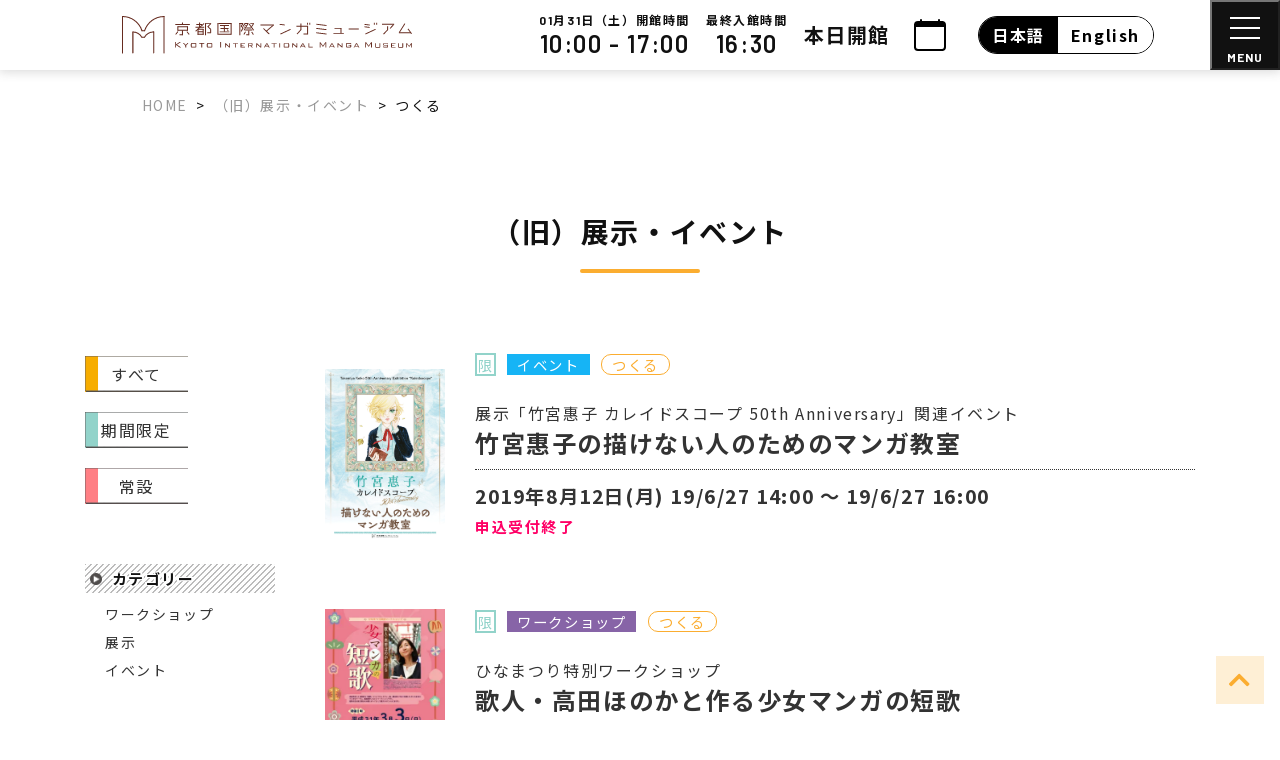

--- FILE ---
content_type: text/html; charset=UTF-8
request_url: https://kyotomm.jp/howfun/create/page/2/
body_size: 27209
content:
<!DOCTYPE html>
<html lang="ja">

<head>
  <meta charset="UTF-8">
  <meta http-equiv="X-UA-Compatible" content="IE=edge">
  <meta name="viewport" content="width=device-width, initial-scale=1">

  
    
<link href="https://fonts.googleapis.com/css2?family=Noto+Sans+JP:wght@400;500;700&display=swap" id="gwebfont">



  
  <script data-cfasync="false" data-no-defer="1" data-no-minify="1" data-no-optimize="1">var ewww_webp_supported=!1;function check_webp_feature(A,e){var w;e=void 0!==e?e:function(){},ewww_webp_supported?e(ewww_webp_supported):((w=new Image).onload=function(){ewww_webp_supported=0<w.width&&0<w.height,e&&e(ewww_webp_supported)},w.onerror=function(){e&&e(!1)},w.src="data:image/webp;base64,"+{alpha:"UklGRkoAAABXRUJQVlA4WAoAAAAQAAAAAAAAAAAAQUxQSAwAAAARBxAR/Q9ERP8DAABWUDggGAAAABQBAJ0BKgEAAQAAAP4AAA3AAP7mtQAAAA=="}[A])}check_webp_feature("alpha");</script><script data-cfasync="false" data-no-defer="1" data-no-minify="1" data-no-optimize="1">var Arrive=function(c,w){"use strict";if(c.MutationObserver&&"undefined"!=typeof HTMLElement){var r,a=0,u=(r=HTMLElement.prototype.matches||HTMLElement.prototype.webkitMatchesSelector||HTMLElement.prototype.mozMatchesSelector||HTMLElement.prototype.msMatchesSelector,{matchesSelector:function(e,t){return e instanceof HTMLElement&&r.call(e,t)},addMethod:function(e,t,r){var a=e[t];e[t]=function(){return r.length==arguments.length?r.apply(this,arguments):"function"==typeof a?a.apply(this,arguments):void 0}},callCallbacks:function(e,t){t&&t.options.onceOnly&&1==t.firedElems.length&&(e=[e[0]]);for(var r,a=0;r=e[a];a++)r&&r.callback&&r.callback.call(r.elem,r.elem);t&&t.options.onceOnly&&1==t.firedElems.length&&t.me.unbindEventWithSelectorAndCallback.call(t.target,t.selector,t.callback)},checkChildNodesRecursively:function(e,t,r,a){for(var i,n=0;i=e[n];n++)r(i,t,a)&&a.push({callback:t.callback,elem:i}),0<i.childNodes.length&&u.checkChildNodesRecursively(i.childNodes,t,r,a)},mergeArrays:function(e,t){var r,a={};for(r in e)e.hasOwnProperty(r)&&(a[r]=e[r]);for(r in t)t.hasOwnProperty(r)&&(a[r]=t[r]);return a},toElementsArray:function(e){return e=void 0!==e&&("number"!=typeof e.length||e===c)?[e]:e}}),e=(l.prototype.addEvent=function(e,t,r,a){a={target:e,selector:t,options:r,callback:a,firedElems:[]};return this._beforeAdding&&this._beforeAdding(a),this._eventsBucket.push(a),a},l.prototype.removeEvent=function(e){for(var t,r=this._eventsBucket.length-1;t=this._eventsBucket[r];r--)e(t)&&(this._beforeRemoving&&this._beforeRemoving(t),(t=this._eventsBucket.splice(r,1))&&t.length&&(t[0].callback=null))},l.prototype.beforeAdding=function(e){this._beforeAdding=e},l.prototype.beforeRemoving=function(e){this._beforeRemoving=e},l),t=function(i,n){var o=new e,l=this,s={fireOnAttributesModification:!1};return o.beforeAdding(function(t){var e=t.target;e!==c.document&&e!==c||(e=document.getElementsByTagName("html")[0]);var r=new MutationObserver(function(e){n.call(this,e,t)}),a=i(t.options);r.observe(e,a),t.observer=r,t.me=l}),o.beforeRemoving(function(e){e.observer.disconnect()}),this.bindEvent=function(e,t,r){t=u.mergeArrays(s,t);for(var a=u.toElementsArray(this),i=0;i<a.length;i++)o.addEvent(a[i],e,t,r)},this.unbindEvent=function(){var r=u.toElementsArray(this);o.removeEvent(function(e){for(var t=0;t<r.length;t++)if(this===w||e.target===r[t])return!0;return!1})},this.unbindEventWithSelectorOrCallback=function(r){var a=u.toElementsArray(this),i=r,e="function"==typeof r?function(e){for(var t=0;t<a.length;t++)if((this===w||e.target===a[t])&&e.callback===i)return!0;return!1}:function(e){for(var t=0;t<a.length;t++)if((this===w||e.target===a[t])&&e.selector===r)return!0;return!1};o.removeEvent(e)},this.unbindEventWithSelectorAndCallback=function(r,a){var i=u.toElementsArray(this);o.removeEvent(function(e){for(var t=0;t<i.length;t++)if((this===w||e.target===i[t])&&e.selector===r&&e.callback===a)return!0;return!1})},this},i=new function(){var s={fireOnAttributesModification:!1,onceOnly:!1,existing:!1};function n(e,t,r){return!(!u.matchesSelector(e,t.selector)||(e._id===w&&(e._id=a++),-1!=t.firedElems.indexOf(e._id)))&&(t.firedElems.push(e._id),!0)}var c=(i=new t(function(e){var t={attributes:!1,childList:!0,subtree:!0};return e.fireOnAttributesModification&&(t.attributes=!0),t},function(e,i){e.forEach(function(e){var t=e.addedNodes,r=e.target,a=[];null!==t&&0<t.length?u.checkChildNodesRecursively(t,i,n,a):"attributes"===e.type&&n(r,i)&&a.push({callback:i.callback,elem:r}),u.callCallbacks(a,i)})})).bindEvent;return i.bindEvent=function(e,t,r){t=void 0===r?(r=t,s):u.mergeArrays(s,t);var a=u.toElementsArray(this);if(t.existing){for(var i=[],n=0;n<a.length;n++)for(var o=a[n].querySelectorAll(e),l=0;l<o.length;l++)i.push({callback:r,elem:o[l]});if(t.onceOnly&&i.length)return r.call(i[0].elem,i[0].elem);setTimeout(u.callCallbacks,1,i)}c.call(this,e,t,r)},i},o=new function(){var a={};function i(e,t){return u.matchesSelector(e,t.selector)}var n=(o=new t(function(){return{childList:!0,subtree:!0}},function(e,r){e.forEach(function(e){var t=e.removedNodes,e=[];null!==t&&0<t.length&&u.checkChildNodesRecursively(t,r,i,e),u.callCallbacks(e,r)})})).bindEvent;return o.bindEvent=function(e,t,r){t=void 0===r?(r=t,a):u.mergeArrays(a,t),n.call(this,e,t,r)},o};d(HTMLElement.prototype),d(NodeList.prototype),d(HTMLCollection.prototype),d(HTMLDocument.prototype),d(Window.prototype);var n={};return s(i,n,"unbindAllArrive"),s(o,n,"unbindAllLeave"),n}function l(){this._eventsBucket=[],this._beforeAdding=null,this._beforeRemoving=null}function s(e,t,r){u.addMethod(t,r,e.unbindEvent),u.addMethod(t,r,e.unbindEventWithSelectorOrCallback),u.addMethod(t,r,e.unbindEventWithSelectorAndCallback)}function d(e){e.arrive=i.bindEvent,s(i,e,"unbindArrive"),e.leave=o.bindEvent,s(o,e,"unbindLeave")}}(window,void 0),ewww_webp_supported=!1;function check_webp_feature(e,t){var r;ewww_webp_supported?t(ewww_webp_supported):((r=new Image).onload=function(){ewww_webp_supported=0<r.width&&0<r.height,t(ewww_webp_supported)},r.onerror=function(){t(!1)},r.src="data:image/webp;base64,"+{alpha:"UklGRkoAAABXRUJQVlA4WAoAAAAQAAAAAAAAAAAAQUxQSAwAAAARBxAR/Q9ERP8DAABWUDggGAAAABQBAJ0BKgEAAQAAAP4AAA3AAP7mtQAAAA==",animation:"UklGRlIAAABXRUJQVlA4WAoAAAASAAAAAAAAAAAAQU5JTQYAAAD/////AABBTk1GJgAAAAAAAAAAAAAAAAAAAGQAAABWUDhMDQAAAC8AAAAQBxAREYiI/gcA"}[e])}function ewwwLoadImages(e){if(e){for(var t=document.querySelectorAll(".batch-image img, .image-wrapper a, .ngg-pro-masonry-item a, .ngg-galleria-offscreen-seo-wrapper a"),r=0,a=t.length;r<a;r++)ewwwAttr(t[r],"data-src",t[r].getAttribute("data-webp")),ewwwAttr(t[r],"data-thumbnail",t[r].getAttribute("data-webp-thumbnail"));for(var i=document.querySelectorAll("div.woocommerce-product-gallery__image"),r=0,a=i.length;r<a;r++)ewwwAttr(i[r],"data-thumb",i[r].getAttribute("data-webp-thumb"))}for(var n=document.querySelectorAll("video"),r=0,a=n.length;r<a;r++)ewwwAttr(n[r],"poster",e?n[r].getAttribute("data-poster-webp"):n[r].getAttribute("data-poster-image"));for(var o,l=document.querySelectorAll("img.ewww_webp_lazy_load"),r=0,a=l.length;r<a;r++)e&&(ewwwAttr(l[r],"data-lazy-srcset",l[r].getAttribute("data-lazy-srcset-webp")),ewwwAttr(l[r],"data-srcset",l[r].getAttribute("data-srcset-webp")),ewwwAttr(l[r],"data-lazy-src",l[r].getAttribute("data-lazy-src-webp")),ewwwAttr(l[r],"data-src",l[r].getAttribute("data-src-webp")),ewwwAttr(l[r],"data-orig-file",l[r].getAttribute("data-webp-orig-file")),ewwwAttr(l[r],"data-medium-file",l[r].getAttribute("data-webp-medium-file")),ewwwAttr(l[r],"data-large-file",l[r].getAttribute("data-webp-large-file")),null!=(o=l[r].getAttribute("srcset"))&&!1!==o&&o.includes("R0lGOD")&&ewwwAttr(l[r],"src",l[r].getAttribute("data-lazy-src-webp"))),l[r].className=l[r].className.replace(/\bewww_webp_lazy_load\b/,"");for(var s=document.querySelectorAll(".ewww_webp"),r=0,a=s.length;r<a;r++)e?(ewwwAttr(s[r],"srcset",s[r].getAttribute("data-srcset-webp")),ewwwAttr(s[r],"src",s[r].getAttribute("data-src-webp")),ewwwAttr(s[r],"data-orig-file",s[r].getAttribute("data-webp-orig-file")),ewwwAttr(s[r],"data-medium-file",s[r].getAttribute("data-webp-medium-file")),ewwwAttr(s[r],"data-large-file",s[r].getAttribute("data-webp-large-file")),ewwwAttr(s[r],"data-large_image",s[r].getAttribute("data-webp-large_image")),ewwwAttr(s[r],"data-src",s[r].getAttribute("data-webp-src"))):(ewwwAttr(s[r],"srcset",s[r].getAttribute("data-srcset-img")),ewwwAttr(s[r],"src",s[r].getAttribute("data-src-img"))),s[r].className=s[r].className.replace(/\bewww_webp\b/,"ewww_webp_loaded");window.jQuery&&jQuery.fn.isotope&&jQuery.fn.imagesLoaded&&(jQuery(".fusion-posts-container-infinite").imagesLoaded(function(){jQuery(".fusion-posts-container-infinite").hasClass("isotope")&&jQuery(".fusion-posts-container-infinite").isotope()}),jQuery(".fusion-portfolio:not(.fusion-recent-works) .fusion-portfolio-wrapper").imagesLoaded(function(){jQuery(".fusion-portfolio:not(.fusion-recent-works) .fusion-portfolio-wrapper").isotope()}))}function ewwwWebPInit(e){ewwwLoadImages(e),ewwwNggLoadGalleries(e),document.arrive(".ewww_webp",function(){ewwwLoadImages(e)}),document.arrive(".ewww_webp_lazy_load",function(){ewwwLoadImages(e)}),document.arrive("videos",function(){ewwwLoadImages(e)}),"loading"==document.readyState?document.addEventListener("DOMContentLoaded",ewwwJSONParserInit):("undefined"!=typeof galleries&&ewwwNggParseGalleries(e),ewwwWooParseVariations(e))}function ewwwAttr(e,t,r){null!=r&&!1!==r&&e.setAttribute(t,r)}function ewwwJSONParserInit(){"undefined"!=typeof galleries&&check_webp_feature("alpha",ewwwNggParseGalleries),check_webp_feature("alpha",ewwwWooParseVariations)}function ewwwWooParseVariations(e){if(e)for(var t=document.querySelectorAll("form.variations_form"),r=0,a=t.length;r<a;r++){var i=t[r].getAttribute("data-product_variations"),n=!1;try{for(var o in i=JSON.parse(i))void 0!==i[o]&&void 0!==i[o].image&&(void 0!==i[o].image.src_webp&&(i[o].image.src=i[o].image.src_webp,n=!0),void 0!==i[o].image.srcset_webp&&(i[o].image.srcset=i[o].image.srcset_webp,n=!0),void 0!==i[o].image.full_src_webp&&(i[o].image.full_src=i[o].image.full_src_webp,n=!0),void 0!==i[o].image.gallery_thumbnail_src_webp&&(i[o].image.gallery_thumbnail_src=i[o].image.gallery_thumbnail_src_webp,n=!0),void 0!==i[o].image.thumb_src_webp&&(i[o].image.thumb_src=i[o].image.thumb_src_webp,n=!0));n&&ewwwAttr(t[r],"data-product_variations",JSON.stringify(i))}catch(e){}}}function ewwwNggParseGalleries(e){if(e)for(var t in galleries){var r=galleries[t];galleries[t].images_list=ewwwNggParseImageList(r.images_list)}}function ewwwNggLoadGalleries(e){e&&document.addEventListener("ngg.galleria.themeadded",function(e,t){window.ngg_galleria._create_backup=window.ngg_galleria.create,window.ngg_galleria.create=function(e,t){var r=$(e).data("id");return galleries["gallery_"+r].images_list=ewwwNggParseImageList(galleries["gallery_"+r].images_list),window.ngg_galleria._create_backup(e,t)}})}function ewwwNggParseImageList(e){for(var t in e){var r=e[t];if(void 0!==r["image-webp"]&&(e[t].image=r["image-webp"],delete e[t]["image-webp"]),void 0!==r["thumb-webp"]&&(e[t].thumb=r["thumb-webp"],delete e[t]["thumb-webp"]),void 0!==r.full_image_webp&&(e[t].full_image=r.full_image_webp,delete e[t].full_image_webp),void 0!==r.srcsets)for(var a in r.srcsets)nggSrcset=r.srcsets[a],void 0!==r.srcsets[a+"-webp"]&&(e[t].srcsets[a]=r.srcsets[a+"-webp"],delete e[t].srcsets[a+"-webp"]);if(void 0!==r.full_srcsets)for(var i in r.full_srcsets)nggFSrcset=r.full_srcsets[i],void 0!==r.full_srcsets[i+"-webp"]&&(e[t].full_srcsets[i]=r.full_srcsets[i+"-webp"],delete e[t].full_srcsets[i+"-webp"])}return e}check_webp_feature("alpha",ewwwWebPInit);</script><meta name='robots' content='noindex, follow' />
	<style>img:is([sizes="auto" i], [sizes^="auto," i]) { contain-intrinsic-size: 3000px 1500px }</style>
	
	<!-- This site is optimized with the Yoast SEO plugin v26.8 - https://yoast.com/product/yoast-seo-wordpress/ -->
	<title>つくる アーカイブ - 2ページ目 (4ページ中) - 京都国際マンガミュージアム</title>
	<meta property="og:locale" content="ja_JP" />
	<meta property="og:type" content="article" />
	<meta property="og:title" content="つくる アーカイブ - 2ページ目 (4ページ中) - 京都国際マンガミュージアム" />
	<meta property="og:url" content="https://kyotomm.jp/howfun/create/" />
	<meta property="og:site_name" content="京都国際マンガミュージアム" />
	<meta name="twitter:card" content="summary_large_image" />
	<script type="application/ld+json" class="yoast-schema-graph">{"@context":"https://schema.org","@graph":[{"@type":"CollectionPage","@id":"https://kyotomm.jp/howfun/create/","url":"https://kyotomm.jp/howfun/create/page/2/","name":"つくる アーカイブ - 2ページ目 (4ページ中) - 京都国際マンガミュージアム","isPartOf":{"@id":"https://kyotomm.jp/#website"},"primaryImageOfPage":{"@id":"https://kyotomm.jp/howfun/create/page/2/#primaryimage"},"image":{"@id":"https://kyotomm.jp/howfun/create/page/2/#primaryimage"},"thumbnailUrl":"https://kyotomm.jp/dwp/wp-content/uploads/2019/03/mangaclass.png","breadcrumb":{"@id":"https://kyotomm.jp/howfun/create/page/2/#breadcrumb"},"inLanguage":"ja"},{"@type":"ImageObject","inLanguage":"ja","@id":"https://kyotomm.jp/howfun/create/page/2/#primaryimage","url":"https://kyotomm.jp/dwp/wp-content/uploads/2019/03/mangaclass.png","contentUrl":"https://kyotomm.jp/dwp/wp-content/uploads/2019/03/mangaclass.png","width":595,"height":842},{"@type":"BreadcrumbList","@id":"https://kyotomm.jp/howfun/create/page/2/#breadcrumb","itemListElement":[{"@type":"ListItem","position":1,"name":"ホーム","item":"https://kyotomm.jp/"},{"@type":"ListItem","position":2,"name":"つくる"}]},{"@type":"WebSite","@id":"https://kyotomm.jp/#website","url":"https://kyotomm.jp/","name":"京都国際マンガミュージアム","description":"日本初のマンガ博物館・図書館　京都市と京都精華大学の共同事業","potentialAction":[{"@type":"SearchAction","target":{"@type":"EntryPoint","urlTemplate":"https://kyotomm.jp/?s={search_term_string}"},"query-input":{"@type":"PropertyValueSpecification","valueRequired":true,"valueName":"search_term_string"}}],"inLanguage":"ja"}]}</script>
	<!-- / Yoast SEO plugin. -->


<link rel='stylesheet' id='mysite-style-event-old-css' href='https://kyotomm.jp/dwp/wp-content/themes/manga_museum/css/event_old.css?ver=151e396a5c3b17b4e1712932c2e1eab4' type='text/css' media='all' />
<link rel='stylesheet' id='mysite-style-common-old-css' href='https://kyotomm.jp/dwp/wp-content/themes/manga_museum/css/common_old.css?ver=151e396a5c3b17b4e1712932c2e1eab4' type='text/css' media='all' />
<link rel='stylesheet' id='mysite-style-style-old-css' href='https://kyotomm.jp/dwp/wp-content/themes/manga_museum/css/style_old.css?ver=151e396a5c3b17b4e1712932c2e1eab4' type='text/css' media='all' />
<link rel='stylesheet' id='sbi_styles-css' href='https://kyotomm.jp/dwp/wp-content/plugins/instagram-feed/css/sbi-styles.min.css?ver=6.10.0' type='text/css' media='all' />
<style id='safe-svg-svg-icon-style-inline-css' type='text/css'>
.safe-svg-cover{text-align:center}.safe-svg-cover .safe-svg-inside{display:inline-block;max-width:100%}.safe-svg-cover svg{fill:currentColor;height:100%;max-height:100%;max-width:100%;width:100%}

</style>
<style id='classic-theme-styles-inline-css' type='text/css'>
/*! This file is auto-generated */
.wp-block-button__link{color:#fff;background-color:#32373c;border-radius:9999px;box-shadow:none;text-decoration:none;padding:calc(.667em + 2px) calc(1.333em + 2px);font-size:1.125em}.wp-block-file__button{background:#32373c;color:#fff;text-decoration:none}
</style>
<style id='global-styles-inline-css' type='text/css'>
:root{--wp--preset--aspect-ratio--square: 1;--wp--preset--aspect-ratio--4-3: 4/3;--wp--preset--aspect-ratio--3-4: 3/4;--wp--preset--aspect-ratio--3-2: 3/2;--wp--preset--aspect-ratio--2-3: 2/3;--wp--preset--aspect-ratio--16-9: 16/9;--wp--preset--aspect-ratio--9-16: 9/16;--wp--preset--color--black: #000000;--wp--preset--color--cyan-bluish-gray: #abb8c3;--wp--preset--color--white: #ffffff;--wp--preset--color--pale-pink: #f78da7;--wp--preset--color--vivid-red: #cf2e2e;--wp--preset--color--luminous-vivid-orange: #ff6900;--wp--preset--color--luminous-vivid-amber: #fcb900;--wp--preset--color--light-green-cyan: #7bdcb5;--wp--preset--color--vivid-green-cyan: #00d084;--wp--preset--color--pale-cyan-blue: #8ed1fc;--wp--preset--color--vivid-cyan-blue: #0693e3;--wp--preset--color--vivid-purple: #9b51e0;--wp--preset--gradient--vivid-cyan-blue-to-vivid-purple: linear-gradient(135deg,rgba(6,147,227,1) 0%,rgb(155,81,224) 100%);--wp--preset--gradient--light-green-cyan-to-vivid-green-cyan: linear-gradient(135deg,rgb(122,220,180) 0%,rgb(0,208,130) 100%);--wp--preset--gradient--luminous-vivid-amber-to-luminous-vivid-orange: linear-gradient(135deg,rgba(252,185,0,1) 0%,rgba(255,105,0,1) 100%);--wp--preset--gradient--luminous-vivid-orange-to-vivid-red: linear-gradient(135deg,rgba(255,105,0,1) 0%,rgb(207,46,46) 100%);--wp--preset--gradient--very-light-gray-to-cyan-bluish-gray: linear-gradient(135deg,rgb(238,238,238) 0%,rgb(169,184,195) 100%);--wp--preset--gradient--cool-to-warm-spectrum: linear-gradient(135deg,rgb(74,234,220) 0%,rgb(151,120,209) 20%,rgb(207,42,186) 40%,rgb(238,44,130) 60%,rgb(251,105,98) 80%,rgb(254,248,76) 100%);--wp--preset--gradient--blush-light-purple: linear-gradient(135deg,rgb(255,206,236) 0%,rgb(152,150,240) 100%);--wp--preset--gradient--blush-bordeaux: linear-gradient(135deg,rgb(254,205,165) 0%,rgb(254,45,45) 50%,rgb(107,0,62) 100%);--wp--preset--gradient--luminous-dusk: linear-gradient(135deg,rgb(255,203,112) 0%,rgb(199,81,192) 50%,rgb(65,88,208) 100%);--wp--preset--gradient--pale-ocean: linear-gradient(135deg,rgb(255,245,203) 0%,rgb(182,227,212) 50%,rgb(51,167,181) 100%);--wp--preset--gradient--electric-grass: linear-gradient(135deg,rgb(202,248,128) 0%,rgb(113,206,126) 100%);--wp--preset--gradient--midnight: linear-gradient(135deg,rgb(2,3,129) 0%,rgb(40,116,252) 100%);--wp--preset--font-size--small: 13px;--wp--preset--font-size--medium: 20px;--wp--preset--font-size--large: 36px;--wp--preset--font-size--x-large: 42px;--wp--preset--spacing--20: 0.44rem;--wp--preset--spacing--30: 0.67rem;--wp--preset--spacing--40: 1rem;--wp--preset--spacing--50: 1.5rem;--wp--preset--spacing--60: 2.25rem;--wp--preset--spacing--70: 3.38rem;--wp--preset--spacing--80: 5.06rem;--wp--preset--shadow--natural: 6px 6px 9px rgba(0, 0, 0, 0.2);--wp--preset--shadow--deep: 12px 12px 50px rgba(0, 0, 0, 0.4);--wp--preset--shadow--sharp: 6px 6px 0px rgba(0, 0, 0, 0.2);--wp--preset--shadow--outlined: 6px 6px 0px -3px rgba(255, 255, 255, 1), 6px 6px rgba(0, 0, 0, 1);--wp--preset--shadow--crisp: 6px 6px 0px rgba(0, 0, 0, 1);}:where(.is-layout-flex){gap: 0.5em;}:where(.is-layout-grid){gap: 0.5em;}body .is-layout-flex{display: flex;}.is-layout-flex{flex-wrap: wrap;align-items: center;}.is-layout-flex > :is(*, div){margin: 0;}body .is-layout-grid{display: grid;}.is-layout-grid > :is(*, div){margin: 0;}:where(.wp-block-columns.is-layout-flex){gap: 2em;}:where(.wp-block-columns.is-layout-grid){gap: 2em;}:where(.wp-block-post-template.is-layout-flex){gap: 1.25em;}:where(.wp-block-post-template.is-layout-grid){gap: 1.25em;}.has-black-color{color: var(--wp--preset--color--black) !important;}.has-cyan-bluish-gray-color{color: var(--wp--preset--color--cyan-bluish-gray) !important;}.has-white-color{color: var(--wp--preset--color--white) !important;}.has-pale-pink-color{color: var(--wp--preset--color--pale-pink) !important;}.has-vivid-red-color{color: var(--wp--preset--color--vivid-red) !important;}.has-luminous-vivid-orange-color{color: var(--wp--preset--color--luminous-vivid-orange) !important;}.has-luminous-vivid-amber-color{color: var(--wp--preset--color--luminous-vivid-amber) !important;}.has-light-green-cyan-color{color: var(--wp--preset--color--light-green-cyan) !important;}.has-vivid-green-cyan-color{color: var(--wp--preset--color--vivid-green-cyan) !important;}.has-pale-cyan-blue-color{color: var(--wp--preset--color--pale-cyan-blue) !important;}.has-vivid-cyan-blue-color{color: var(--wp--preset--color--vivid-cyan-blue) !important;}.has-vivid-purple-color{color: var(--wp--preset--color--vivid-purple) !important;}.has-black-background-color{background-color: var(--wp--preset--color--black) !important;}.has-cyan-bluish-gray-background-color{background-color: var(--wp--preset--color--cyan-bluish-gray) !important;}.has-white-background-color{background-color: var(--wp--preset--color--white) !important;}.has-pale-pink-background-color{background-color: var(--wp--preset--color--pale-pink) !important;}.has-vivid-red-background-color{background-color: var(--wp--preset--color--vivid-red) !important;}.has-luminous-vivid-orange-background-color{background-color: var(--wp--preset--color--luminous-vivid-orange) !important;}.has-luminous-vivid-amber-background-color{background-color: var(--wp--preset--color--luminous-vivid-amber) !important;}.has-light-green-cyan-background-color{background-color: var(--wp--preset--color--light-green-cyan) !important;}.has-vivid-green-cyan-background-color{background-color: var(--wp--preset--color--vivid-green-cyan) !important;}.has-pale-cyan-blue-background-color{background-color: var(--wp--preset--color--pale-cyan-blue) !important;}.has-vivid-cyan-blue-background-color{background-color: var(--wp--preset--color--vivid-cyan-blue) !important;}.has-vivid-purple-background-color{background-color: var(--wp--preset--color--vivid-purple) !important;}.has-black-border-color{border-color: var(--wp--preset--color--black) !important;}.has-cyan-bluish-gray-border-color{border-color: var(--wp--preset--color--cyan-bluish-gray) !important;}.has-white-border-color{border-color: var(--wp--preset--color--white) !important;}.has-pale-pink-border-color{border-color: var(--wp--preset--color--pale-pink) !important;}.has-vivid-red-border-color{border-color: var(--wp--preset--color--vivid-red) !important;}.has-luminous-vivid-orange-border-color{border-color: var(--wp--preset--color--luminous-vivid-orange) !important;}.has-luminous-vivid-amber-border-color{border-color: var(--wp--preset--color--luminous-vivid-amber) !important;}.has-light-green-cyan-border-color{border-color: var(--wp--preset--color--light-green-cyan) !important;}.has-vivid-green-cyan-border-color{border-color: var(--wp--preset--color--vivid-green-cyan) !important;}.has-pale-cyan-blue-border-color{border-color: var(--wp--preset--color--pale-cyan-blue) !important;}.has-vivid-cyan-blue-border-color{border-color: var(--wp--preset--color--vivid-cyan-blue) !important;}.has-vivid-purple-border-color{border-color: var(--wp--preset--color--vivid-purple) !important;}.has-vivid-cyan-blue-to-vivid-purple-gradient-background{background: var(--wp--preset--gradient--vivid-cyan-blue-to-vivid-purple) !important;}.has-light-green-cyan-to-vivid-green-cyan-gradient-background{background: var(--wp--preset--gradient--light-green-cyan-to-vivid-green-cyan) !important;}.has-luminous-vivid-amber-to-luminous-vivid-orange-gradient-background{background: var(--wp--preset--gradient--luminous-vivid-amber-to-luminous-vivid-orange) !important;}.has-luminous-vivid-orange-to-vivid-red-gradient-background{background: var(--wp--preset--gradient--luminous-vivid-orange-to-vivid-red) !important;}.has-very-light-gray-to-cyan-bluish-gray-gradient-background{background: var(--wp--preset--gradient--very-light-gray-to-cyan-bluish-gray) !important;}.has-cool-to-warm-spectrum-gradient-background{background: var(--wp--preset--gradient--cool-to-warm-spectrum) !important;}.has-blush-light-purple-gradient-background{background: var(--wp--preset--gradient--blush-light-purple) !important;}.has-blush-bordeaux-gradient-background{background: var(--wp--preset--gradient--blush-bordeaux) !important;}.has-luminous-dusk-gradient-background{background: var(--wp--preset--gradient--luminous-dusk) !important;}.has-pale-ocean-gradient-background{background: var(--wp--preset--gradient--pale-ocean) !important;}.has-electric-grass-gradient-background{background: var(--wp--preset--gradient--electric-grass) !important;}.has-midnight-gradient-background{background: var(--wp--preset--gradient--midnight) !important;}.has-small-font-size{font-size: var(--wp--preset--font-size--small) !important;}.has-medium-font-size{font-size: var(--wp--preset--font-size--medium) !important;}.has-large-font-size{font-size: var(--wp--preset--font-size--large) !important;}.has-x-large-font-size{font-size: var(--wp--preset--font-size--x-large) !important;}
:where(.wp-block-post-template.is-layout-flex){gap: 1.25em;}:where(.wp-block-post-template.is-layout-grid){gap: 1.25em;}
:where(.wp-block-columns.is-layout-flex){gap: 2em;}:where(.wp-block-columns.is-layout-grid){gap: 2em;}
:root :where(.wp-block-pullquote){font-size: 1.5em;line-height: 1.6;}
</style>
<link rel='stylesheet' id='wpml-legacy-horizontal-list-0-css' href='https://kyotomm.jp/dwp/wp-content/plugins/sitepress-multilingual-cms/templates/language-switchers/legacy-list-horizontal/style.min.css?ver=1' type='text/css' media='all' />
<link rel='stylesheet' id='mysite-style-test2-css' href='https://kyotomm.jp/dwp/wp-content/themes/manga_museum/style_sub.css?ver=151e396a5c3b17b4e1712932c2e1eab4' type='text/css' media='all' />
<link rel="https://api.w.org/" href="https://kyotomm.jp/wp-json/" /><meta name="generator" content="WPML ver:4.8.6 stt:1,28;" />
<noscript><style>.lazyload[data-src]{display:none !important;}</style></noscript><style>.lazyload{background-image:none !important;}.lazyload:before{background-image:none !important;}</style>  
  </head>

<body data-rsssl=1 class="archive paged tax-howfun term-create term-21 paged-2">
      
  <div id="body_inner" class="body-top ">

          
            
                                            
                                                              
                              
  <header class="sp-header d-block d-xl-none w-100" x-data="{open: false, sp_modal: false}">

  
          
        
      <div class="fixed-header">
    
    
        
    <div class="row no-gutters justify-content-between align-items-center">
      <div class="col-8">
        <div class="sp-header__brand ml-3">
          <a class="d-inline-block" href="https://kyotomm.jp">
            <img class="img-fluid lazyload" src="[data-uri]" alt="京都国際マンガミュージアム" width="311" height="40" data-src="https://kyotomm.jp/dwp/wp-content/uploads/2021/11/logo-2.svg" decoding="async" data-eio-rwidth="311" data-eio-rheight="40"><noscript><img class="img-fluid" src="https://kyotomm.jp/dwp/wp-content/uploads/2021/11/logo-2.svg" alt="京都国際マンガミュージアム" width="311" height="40" data-eio="l"></noscript>
          </a>
        </div>
      </div>
      <div class="col-4">
        <div class="d-flex justify-content-end align-items-center">
          <div x-on:click="sp_modal=!sp_modal">
            <div class="text-center fz-xxl lh-xs mr-2">
              <i class="far fa-clock"></i>
              <div class="fz-xs mt-1 font-weight-bold">
                                  本日開館                              </div>
            </div>
          </div>
          <button id="nav-sp-open" class="sp-nav__btn sp-nav__btn--open" x-on:click="open=!open">
            <span></span>
            <span></span>
            <span></span>
            <div class="sp-nav__btn--text fz-xs barlow">MENU</div>
          </button>
        </div>
      </div>
    </div>
  </div>
  <div class="container">
    <div class="row justify-content-between">
      <div class="iziModal-sp py-3" x-bind:class="{'modal_opened':open}">
        <div class="container
                ">

          <div class="row pb-4 justify-content-between align-items-center">
            <div class="wpml_switch">
              
<div class="wpml-ls-statics-shortcode_actions wpml-ls wpml-ls-legacy-list-horizontal">
	<ul role="menu"><li class="wpml-ls-slot-shortcode_actions wpml-ls-item wpml-ls-item-ja wpml-ls-current-language wpml-ls-first-item wpml-ls-item-legacy-list-horizontal" role="none">
				<a href="https://kyotomm.jp/howfun/create/" class="wpml-ls-link" role="menuitem" >
                    <span class="wpml-ls-native" role="menuitem">日本語</span></a>
			</li><li class="wpml-ls-slot-shortcode_actions wpml-ls-item wpml-ls-item-en wpml-ls-last-item wpml-ls-item-legacy-list-horizontal" role="none">
				<a href="https://kyotomm.jp/en/howfun/create/" class="wpml-ls-link" role="menuitem"  aria-label="Englishに切り替える" title="Englishに切り替える" >
                    <span class="wpml-ls-native" lang="en">English</span></a>
			</li></ul>
</div>
            </div>
            <div class="text-right">
              <button id="nav-sp-close" class="sp-nav__btn sp-nav__btn--close" x-on:click="open=!open">
                <span></span>
                <span></span>
                <div class="sp-nav__btn--close-text fz-xs barlow">CLOSE</div>
              </button>
            </div>
          </div>

          <div class="row mb-5">
            <div class="col-12">
              <form id="form" action="https://kyotomm.jp" method="get" class="s-form">
                <input id="s-box" name="s" type="text" placeholder="サイト内を検索" />
                <button type="submit" id="s-btn-area" class="s-form__btn">
                  <div id="s-btn"><i class="fas fa-search"></i></div>
                </button>
              </form>
            </div>
          </div>

          <div class="border-bottom pb-3">
            <div class="row">
              <div class="col-4 text-center">
                <a href="https://kyotomm.jp/opentime-cost/">
                  <div class="mb-3">
                    <img src="[data-uri]" alt="開館時間・料金" width="32" height="32" data-src="https://kyotomm.jp/dwp/wp-content/themes/manga_museum/images/common/ion_ticket-outline-primary.svg" decoding="async" class="lazyload" data-eio-rwidth="32" data-eio-rheight="32"><noscript><img src="https://kyotomm.jp/dwp/wp-content/themes/manga_museum/images/common/ion_ticket-outline-primary.svg" alt="開館時間・料金" width="32" height="32" data-eio="l"></noscript>
                  </div>
                  <p class="text-black font-weight-bold fz-xs">開館時間・<br>料金</p>
                </a>
              </div>
              <div class="col-4 text-center border-left border-right">
                <a href="https://kyotomm.jp/access/">
                  <div class="mb-3">
                    <img src="[data-uri]" alt="マップ" width="32" height="32" class="svg-primary lazyload" data-src="https://kyotomm.jp/dwp/wp-content/themes/manga_museum/images/common/pin-map-fill.svg" decoding="async" data-eio-rwidth="32" data-eio-rheight="32"><noscript><img src="https://kyotomm.jp/dwp/wp-content/themes/manga_museum/images/common/pin-map-fill.svg" alt="マップ" width="32" height="32" class="svg-primary" data-eio="l"></noscript>
                  </div>
                  <p class="text-black font-weight-bold fz-xs">アクセス</p>
                </a>
              </div>
              <div class="col-4 text-center">
                <a href="https://opac.kyotomm.jp/mm_web_public/top/index?langSwitch=JP" target="__blank">
                  <div class="mb-3">
                    <img src="[data-uri]" alt="サーチ" width="32" height="32" data-src="https://kyotomm.jp/dwp/wp-content/themes/manga_museum/images/common/bi_search.svg" decoding="async" class="lazyload" data-eio-rwidth="32" data-eio-rheight="32"><noscript><img src="https://kyotomm.jp/dwp/wp-content/themes/manga_museum/images/common/bi_search.svg" alt="サーチ" width="32" height="32" data-eio="l"></noscript>
                  </div>
                  <p class="text-black font-weight-bold fz-xs">所蔵資料検索</p>
                </a>
              </div>
            </div>
          </div>

          <div class="row justify-content-center">
            <div class="col-11 pt-5 pb-8 footer_menu-bg footer_menu-bg-sp">
              <a href="https://kyotomm.jp" class="text-black">
                <div class="fz-18 font-weight-bold mb-2">
                  ホーム&nbsp;<img src="[data-uri]" alt="icon" width="24" height="24" class="svg-primary lazyload" data-src="https://kyotomm.jp/dwp/wp-content/themes/manga_museum/images/common/house-door-fill.svg" decoding="async" data-eio-rwidth="24" data-eio-rheight="24"><noscript><img src="https://kyotomm.jp/dwp/wp-content/themes/manga_museum/images/common/house-door-fill.svg" alt="icon" width="24" height="24" class="svg-primary" data-eio="l"></noscript>
                </div>
              </a>
              <div class="accordion-list">
                <div class="accordion-list__term fz-18 font-weight-bold">展示・イベント</div>
                <div class="accordion-list__data">
                  <div class="nav__list nav__list-sp">
                    <ul class="font-weight-5 fz-lg">
                      <li class="nav__list-item"><a href="https://kyotomm.jp/ee/">すべての展示・イベント</a></li>
                      <li class="nav__list-item"><a href="https://kyotomm.jp/event_category/exhibition/">企画展</a></li>
                      <li class="nav__list-item"><a href="https://kyotomm.jp/event_category/event/">イベント</a></li>
                      <li class="nav__list-item"><a href="https://kyotomm.jp/event_category/exhibition-permanent/">常設展示</a></li>
                      <li class="nav__list-item">
                        <a href="https://kyotomm.jp/event_category/permanent/">常設コーナー</a>
                        <ul class="ml-3 fz-normal">
                          <li class="nav__list-item-sub"><a href="https://kyotomm.jp/ee/per-eve_kamishibai/">えむえむ紙芝居</a></li>
                          <li class="nav__list-item-sub"><a href="https://kyotomm.jp/ee/per-eve_portraitcorner/">ニガオエ</a></li>
                          <li class="nav__list-item-sub"><a href="https://kyotomm.jp/ee/per-exh_mangastudio/">マンガ工房</a></li>
                          <li class="nav__list-item-sub"><a href="https://kyotomm.jp/ee/bpoffice/">マンガ制作依頼</a></li>
                        </ul>
                      </li>
                      <li class="nav__list-item"><a href="https://kyotomm.jp/workshop/">ワークショップ</a></li>

                                            
                                            
                    </ul>
                  </div>
                </div>
              </div>
              <div class="accordion-list">
                <div class="accordion-list__term fz-18 font-weight-bold">マンガ資料</div>
                <div class="accordion-list__data">
                  <div class="nav__list nav__list-sp">
                    <ul class="font-weight-5 fz-lg">
                      <li class="nav__list-item"><a href="https://kyotomm.jp/manga-wall/">マンガの壁</a></li>
                      <li class="nav__list-item"><a href="https://kyotomm.jp/research/">研究閲覧室</a></li>
                      <li class="nav__list-item"><a href="https://kyotomm.jp/collection/">コレクション</a></li>
                      <li class="nav__list-item"><a href="https://opac.kyotomm.jp/mm_web_public/top/index?langSwitch=JP" target="_blank">所蔵資料検索</a></li>
                    </ul>
                  </div>
                </div>
              </div>
              <div class="accordion-list">
                <div class="accordion-list__term fz-18 font-weight-bold">えむえむニュース</div>
                <div class="accordion-list__data">
                  <div class="nav__list">
                    <ul class="font-weight-5 fz-lg">
                      <li class="nav__list-item"><a href="https://kyotomm.jp/news/">すべての記事</a></li>
                      <li class="nav__list-item"><a href="https://kyotomm.jp/category/news/">お知らせ</a></li>
                      <li class="nav__list-item"><a href="https://kyotomm.jp/category/blogs/">ブログ</a></li>
                    </ul>
                  </div>
                </div>
              </div>
              <div class="accordion-list">
                <div class="accordion-list__term fz-18 font-weight-bold">開館時間・料金</div>
                <div class="accordion-list__data">
                  <div class="nav__list">
                    <ul class="font-weight-5 fz-lg">
                      <li class="nav__list-item"><a href="https://kyotomm.jp/opentime-cost/">開館時間・料金・年パス</a></li>
                      <li class="nav__list-item"><a href="https://kyotomm.jp/calendar/">開館カレンダー</a></li>
                    </ul>
                  </div>
                </div>
              </div>
              <div class="accordion-list">
                <div class="accordion-list__term fz-18 font-weight-bold">アクセス・利用案内</div>
                <div class="accordion-list__data">
                  <div class="nav__list">
                    <ul class="font-weight-5 fz-lg">
                      <li class="nav__list-item"><a href="https://kyotomm.jp/access/">交通アクセス</a></li>
                      <li class="nav__list-item"><a href="https://kyotomm.jp/guide-inuse/">ご利用ガイド</a></li>
                      <li class="nav__list-item"><a href="https://kyotomm.jp/guide-inuse/?guide=group">団体来館のご案内</a></li>
                    </ul>
                  </div>
                </div>
              </div>
              <div class="accordion-list">
                <div class="accordion-list__term fz-18 font-weight-bold">当館について</div>
                <div class="accordion-list__data">
                  <div class="nav__list">
                    <ul class="font-weight-5 fz-lg">
                      <li class="nav__list-item"><a href="https://kyotomm.jp/summary/">当館について(概略)</a></li>
                      <li class="nav__list-item"><a href="https://kyotomm.jp/imrc/">京都精華大学国際マンガ<br>研究センターについて</a></li>
                      <li class="nav__list-item"><a href="https://kyotomm.jp/shop/">ミュージアムショップ</a></li>
                      <li class="nav__list-item"><a href="https://kyotomm.jp/cafe/">ミュージアムカフェ</a></li>
                      <li class="nav__list-item"><a href="https://kyotomm.jp/info/">フロアマップ</a></li>
                    </ul>
                  </div>
                </div>
              </div>
              <div class="fz-18 font-weight-bold my-2"><a href="https://kyotomm.jp/contact/" class="text-black">お問い合わせ</a></div>
              <div class="fz-18 font-weight-bold mt-3 mb-5"><a href="https://kyotomm.jp/faq/" class="text-black">よくあるご質問</a></div>
              <div class="row justify-content-center">
                <div class="col-10 col-lg-4 mb-4 mb-lg-0">
                  <a href="https://twitter.com/kyotomm" target="__blank">
                    <div class="bg-white py-3 text-center footer_sns footer_shadow">
                      <span class="logo-tw font-weight-bold text-black">公式Twitter</span>
                    </div>
                  </a>
                </div>
                <div class="col-10 col-lg-4">
                  <a href="https://www.youtube.com/user/kyotomm1" target="__blank">
                    <div class="bg-white py-3 text-center footer_sns footer_shadow">
                      <span class="logo-yt font-weight-bold text-black">公式YouTubeチャンネル</span>
                    </div>
                  </a>
                </div>
              </div>
            </div>
          </div>
        </div>
      </div>

    </div>
  </div>

  <div class="sp_modal" x-bind:class="{'sp_modal_open':sp_modal}">
    <div class="sp_modal__overlay" x-on:click="sp_modal=!sp_modal"></div>
    <div class="modal-dialog">
      <div class="modal-content">
        <div class="modal-header">
          <button type="button" class="close" x-on:click="sp_modal=!sp_modal">
            <span aria-hidden="true">&times;</span>
          </button>
        </div>
        <div class="modal-body">
          <div class="text-center fz-normal">
            <span class="barlow fz-lg">01</span>月<span class="barlow fz-lg">31</span>日(土)
          </div>
          <h3 class="open_modal__title text-center mb-5">
                          本日開館                      </h3>
          <div class="container">
            <div class="row justify-content-center">
              <div class="col-12">
                <dl class="d-flex justify-content-between align-items-center border-bottom pb-3 mb-3">
                  <dt class="fz-lg">開館時間:</dt>
                  <dd class="mb-0 barlow fz-xxl">
                                          10:00 - 17:00                                      </dd>
                </dl>
                <dl class="d-flex justify-content-between align-items-center border-bottom pb-3 mb-3">
                  <dt class="fz-lg">最終入館時間:</dt>
                  <dd class="mb-0 barlow fz-xxl">
                                          16:30                                      </dd>
                </dl>
                <div class="pt-3 text-center mb-5">
                  <p class="text-gray mb-1">さらに詳しいスケジュールはこちら</p>
                  <a href="https://kyotomm.jp/calendar/" class="d-block bg-black text-white br-16 py-2">
                    開館カレンダー
                  </a>
                </div>
              </div>
            </div>
          </div>
        </div>
      </div>
    </div>
  </div>
</header>
  <header class="pc-header d-none d-xl-block w-100 fixed-header" x-data="{open: false}">
    
  
  
        
  <div class="container-fluid">
    <div class="row align-items-center justify-content-end">
      <div class="col-3">
        <div class="pc-header__brand">
                    <a class="d-inline-block" href="https://kyotomm.jp">
            <img class="img-fluid lazyload" src="[data-uri]" alt="京都国際マンガミュージアム" width="311" height="40" data-src="https://kyotomm.jp/dwp/wp-content/uploads/2021/11/logo-2.svg" decoding="async" data-eio-rwidth="311" data-eio-rheight="40"><noscript><img class="img-fluid" src="https://kyotomm.jp/dwp/wp-content/uploads/2021/11/logo-2.svg" alt="京都国際マンガミュージアム" width="311" height="40" data-eio="l"></noscript>
          </a>
        </div>
      </div>
      <div class="col-8 px-0">
                                                        
                                
        <div class="d-flex justify-content-end align-items-center">
          <div class="d-flex align-items-center">
            <div class="d-flex">
              <div class="text-center lh-sm">
                <div class="fz-xs font-weight-bold h-16"><span class="barlow">01</span>月<span class="barlow">31</span>日（土）開館時間</div>
                <div class="fz-xl barlow">
                                      10:00 - 17:00                                  </div>
              </div>
              <div class="text-center mx-3 lh-sm">
                <div class="fz-xs font-weight-bold h-16">最終入館時間</div>
                <div class="fz-xl barlow">
                                      16:30                                  </div>
              </div>
            </div>
            <div class="fz-lg font-weight-bold">
                              本日開館                          </div>
          </div>
          <div class="mx-4 position-relative header-calendar">
            <a href="https://kyotomm.jp/calendar/" class="header-calendar__icon">
              <img src="[data-uri]" alt="icon" width="32" height="32" class="img-fluid lazyload" data-src="https://kyotomm.jp/dwp/wp-content/themes/manga_museum/images/common/calendar.svg" decoding="async" data-eio-rwidth="32" data-eio-rheight="32"><noscript><img src="https://kyotomm.jp/dwp/wp-content/themes/manga_museum/images/common/calendar.svg" alt="icon" width="32" height="32" class="img-fluid" data-eio="l"></noscript>
            </a>
            <div class="header-calendar__item">
              開館カレンダー
            </div>
          </div>
          <div class="wpml_switch mr-5">
            
<div class="wpml-ls-statics-shortcode_actions wpml-ls wpml-ls-legacy-list-horizontal">
	<ul role="menu"><li class="wpml-ls-slot-shortcode_actions wpml-ls-item wpml-ls-item-ja wpml-ls-current-language wpml-ls-first-item wpml-ls-item-legacy-list-horizontal" role="none">
				<a href="https://kyotomm.jp/howfun/create/" class="wpml-ls-link" role="menuitem" >
                    <span class="wpml-ls-native" role="menuitem">日本語</span></a>
			</li><li class="wpml-ls-slot-shortcode_actions wpml-ls-item wpml-ls-item-en wpml-ls-last-item wpml-ls-item-legacy-list-horizontal" role="none">
				<a href="https://kyotomm.jp/en/howfun/create/" class="wpml-ls-link" role="menuitem"  aria-label="Englishに切り替える" title="Englishに切り替える" >
                    <span class="wpml-ls-native" lang="en">English</span></a>
			</li></ul>
</div>
          </div>
          <button id="nav-pc-open" class="pc-nav__btn pc-nav__btn--open" data-izimodal-open=".iziModal-pc" x-on:click="open=!open" x-bind:class="{'btn-none':open}">
            <span></span>
            <span></span>
            <span></span>
            <div class="pc-nav__btn--text fz-xs barlow">MENU</div>
          </button>

        </div>
      </div>
    </div><!-- row -->

    <div class="iziModal-pc" x-bind:class="{'modal_opened':open}">
      <div class="iziModal-pc-bg">

        <div class="container-fluid pt-3">
          <div class="row pb-4">
            <div class="col-12 text-right">
              <button id="nav-pc-close" class="pc-nav__btn pc-nav__btn--close" data-izimodal-close="" x-on:click="open=!open">
                <span></span>
                <span></span>
                <div class="pc-nav__btn--close-text fz-xs barlow">CLOSE</div>
              </button>
            </div>
          </div>
        </div>

        <div class="container py-4">

          <div class="iziModal-top mb-5 pb-5">
            <div class="row align-items-center">
              <div class="col-8">
                <div class="d-flex iziModal__links align-items-center">
                  <a href="https://kyotomm.jp/opentime-cost/" class="mr-xl-5 mr-4 text-black">
                    <img src="[data-uri]" class="img-fluid text-primary lazyload" alt="アイコン" width="28" height="28" data-src="https://kyotomm.jp/dwp/wp-content/themes/manga_museum/images/common/ion_ticket-outline-primary.svg" decoding="async" data-eio-rwidth="28" data-eio-rheight="28"><noscript><img src="https://kyotomm.jp/dwp/wp-content/themes/manga_museum/images/common/ion_ticket-outline-primary.svg" class="img-fluid text-primary" alt="アイコン" width="28" height="28" data-eio="l"></noscript><span class="ml-xl-4 ml-3">開館時間・料金</span>
                  </a>
                  <a href="https://kyotomm.jp/access/" class="mr-xl-5 mr-4 text-black d-flex align-items-center">
                    <img src="[data-uri]" alt="icon" width="28" height="28" class="svg-primary img-fluid lazyload" data-src="https://kyotomm.jp/dwp/wp-content/themes/manga_museum/images/common/pin-map-fill.svg" decoding="async" data-eio-rwidth="28" data-eio-rheight="28"><noscript><img src="https://kyotomm.jp/dwp/wp-content/themes/manga_museum/images/common/pin-map-fill.svg" alt="icon" width="28" height="28" class="svg-primary img-fluid" data-eio="l"></noscript><span class="ml-xl-4 ml-3">アクセス</span>
                  </a>
                  <a href="https://opac.kyotomm.jp/mm_web_public/top/index?langSwitch=JP" target="_blank" class="text-black d-flex align-items-center">
                    <img src="[data-uri]" alt="icon" width="28" height="28" class="svg-primary img-fluid lazyload" data-src="https://kyotomm.jp/dwp/wp-content/themes/manga_museum/images/common/search.svg" decoding="async" data-eio-rwidth="28" data-eio-rheight="28"><noscript><img src="https://kyotomm.jp/dwp/wp-content/themes/manga_museum/images/common/search.svg" alt="icon" width="28" height="28" class="svg-primary img-fluid" data-eio="l"></noscript><span class="ml-xl-4 ml-3">所蔵資料検索</span>
                  </a>
                </div>
              </div>
              <div class="col-4">
                <form id="form" action="https://kyotomm.jp" method="get" class="s-form">
                  <input id="s-box" name="s" type="text" placeholder="サイト内を検索" />
                  <button type="submit" id="s-btn-area" class="s-form__btn">
                    <div id="s-btn"><i class="fas fa-search"></i></div>
                  </button>
                </form>
              </div>
            </div>
          </div>

          <div class="row mb-lg-5 mb-4 text-left">
            <div class="col-11 col-lg-3 mb-lg-0 mb-4">
              <a href="https://kyotomm.jp" class="text-black">
                <div class="fz-22 font-weight-bold">ホーム&nbsp;<img src="[data-uri]" alt="icon" width="24" height="24" class="svg-primary img-fluid lazyload" data-src="https://kyotomm.jp/dwp/wp-content/themes/manga_museum/images/common/house-door-fill.svg" decoding="async" data-eio-rwidth="24" data-eio-rheight="24"><noscript><img src="https://kyotomm.jp/dwp/wp-content/themes/manga_museum/images/common/house-door-fill.svg" alt="icon" width="24" height="24" class="svg-primary img-fluid" data-eio="l"></noscript></div>
              </a>
            </div>
            <div class="col-11 col-lg-3 mb-lg-0 mb-4">
              <div class="fz-22 font-weight-bold"><a href="https://kyotomm.jp/ee/" class="text-black">展示・イベント</a></div>
              <div class="nav__list fz-normal">
                <ul class="font-weight-5">
                  <li class="nav__list-item"><a href="https://kyotomm.jp/event_category/exhibition-limited/">企画展</a></li>
                  <li class="nav__list-item"><a href="https://kyotomm.jp/event_category/event/">イベント</a></li>
                  <li class="nav__list-item"><a href="https://kyotomm.jp/event_category/exhibition-permanent/">常設展示</a></li>
                  <li class="nav__list-item">
                    <a href="https://kyotomm.jp/event_category/permanent/">常設コーナー</a>
                    <ul class="ml-3">
                      <li class="fz-sm nav__list-item-sub"><a href="https://kyotomm.jp/ee/per-eve_kamishibai/">えむえむ紙芝居</a></li>
                      <li class="fz-sm nav__list-item-sub"><a href="https://kyotomm.jp/ee/per-eve_portraitcorner/">ニガオエ</a></li>
                      <li class="fz-sm nav__list-item-sub"><a href="https://kyotomm.jp/ee/per-exh_mangastudio/">マンガ工房</a></li>
                      <li class="fz-sm nav__list-item-sub"><a href="https://kyotomm.jp/ee/bpoffice/">マンガ制作依頼</a></li>
                    </ul>
                  </li>
                  <li class="nav__list-item"><a href="https://kyotomm.jp/workshop/">ワークショップ</a></li>
                </ul>
              </div>
            </div>
            <div class="col-11 col-lg-3 mb-lg-0 mb-4">
              <div class="fz-22 font-weight-bold"><a href="https://kyotomm.jp/manga-wall/" class="text-black">マンガ資料</a></div>
              <div class="nav__list fz-normal">
                <ul class="font-weight-5">
                  <li class="nav__list-item"><a href="https://kyotomm.jp/manga-wall/">マンガの壁</a></li>
                  <li class="nav__list-item"><a href="https://kyotomm.jp/research/">研究閲覧室</a></li>
                  <li class="nav__list-item"><a href="https://kyotomm.jp/collection/">コレクション</a></li>
                  <li class="nav__list-item"><a href="https://opac.kyotomm.jp/mm_web_public/top/index?langSwitch=JP" target="_blank">所蔵資料検索</a></li>
                </ul>
              </div>
            </div>
            <div class="col-11 col-lg-3">
              <div class="fz-22"><a href="https://kyotomm.jp/news/" class="font-weight-bold text-black">えむえむニュース</a></div>
              <div class="nav__list fz-normal">
                <ul class="font-weight-5">
                  <li class="nav__list-item"><a href="https://kyotomm.jp/category/news/">お知らせ</a></li>
                  <li class="nav__list-item"><a href="https://kyotomm.jp/category/blogs/">ブログ</a></li>
                </ul>
              </div>
            </div>
          </div>
          <div class="row mb-lg-7 mb-5 text-left">
            <div class="col-11 col-lg-3 mb-lg-0 mb-4">
              <div class="fz-22 font-weight-bold"><a href="https://kyotomm.jp/opentime-cost/" class="text-black">開館時間・料金</a></div>
              <div class="nav__list fz-normal">
                <ul class="font-weight-5">
                  <li class="nav__list-item"><a href="https://kyotomm.jp/opentime-cost/">開館時間・料金・年パス</a></li>
                  <li class="nav__list-item"><a href="https://kyotomm.jp/calendar/">開館カレンダー</a></li>
                </ul>
              </div>
            </div>
            <div class="col-11 col-lg-3 mb-lg-0 mb-4">
              <div class="fz-22 font-weight-bold"><a href="https://kyotomm.jp/access/" class="text-black">アクセス・利用案内</a></div>
              <div class="nav__list fz-normal">
                <ul class="font-weight-5">
                  <li class="nav__list-item"><a href="https://kyotomm.jp/access/">交通アクセス</a></li>
                  <li class="nav__list-item"><a href="https://kyotomm.jp/guide-inuse/">ご利用ガイド</a></li>
                  <li class="nav__list-item"><a href="https://kyotomm.jp/guide-inuse/?guide=group">団体来館のご案内</a></li>
                </ul>
              </div>
            </div>
            <div class="col-11 col-lg-3 mb-lg-0 mb-4">
              <div class="fz-22 font-weight-bold"><a href="https://kyotomm.jp/summary/" class="text-black">当館について</a></div>
              <div class="nav__list fz-normal">
                <ul class="font-weight-5">
                  <li class="nav__list-item"><a href="https://kyotomm.jp/summary/">当館について(概略)</a></li>
                  <li class="nav__list-item budou-this"><a href="https://kyotomm.jp/imrc/">京都精華大学国際マンガ<br>研究センターについて</a></li>
                  <li class="nav__list-item"><a href="https://kyotomm.jp/shop/">ミュージアムショップ</a></li>
                  <li class="nav__list-item"><a href="https://kyotomm.jp/cafe/">ミュージアムカフェ</a></li>
                  <li class="nav__list-item"><a href="https://kyotomm.jp/info/">フロアマップ</a></li>
                </ul>
              </div>
            </div>
            <div class="col-11 col-lg-3">
              <div class="fz-22 font-weight-bold mb-3"><a href="https://kyotomm.jp/contact/" class="text-black">お問い合わせ</a></div>
              <div class="fz-22 font-weight-bold mb-3"><a href="https://kyotomm.jp/faq/" class="text-black ">よくあるご質問</a></div>
            </div>
          </div>
          <div class="row justify-content-center mb-7">
            <div class="col-10 col-lg-4 mb-2 mb-lg-0">
              <a href="https://twitter.com/kyotomm" target="_blank">
                <div class="bg-white py-3 text-center izimodal_sns">
                  <span class="logo-tw font-weight-bold text-black">公式X(旧Twitter)</span>
                </div>
              </a>
            </div>
            <div class="col-10 col-lg-4">
              <a href="https://www.youtube.com/user/kyotomm1" target="_blank">
                <div class="bg-white py-3 text-center izimodal_sns">
                  <span class="logo-yt font-weight-bold text-black">公式YouTubeチャンネル</span>
                </div>
              </a>
            </div>
          </div>

        </div>
      </div>
    </div>

    
  </div>
</header>

<div class="d-lg-block d-none">
        <div class="container-fluid">
      <div class="row justify-content-end">
        <div class="col-12 col-xl-11">
          <div class="mt-4 mb-lg-5 mb-4 fz-sm">
            <ul class="breadcrumbs breadcrumbs_ul d-flex"><li><a href="https://kyotomm.jp"><span>HOME</span></a></li><li><span class="mx-2">></span><a href="https://kyotomm.jp/event"><span>（旧）展示・イベント</span></a></li><li><span class="mx-2">></span><span>つくる</span></li></ul>          </div>
        </div>
      </div>
    </div>
  </div>
<div class="mv_area">


          
          
          <div class="d-lg-block d-none">
    <div class="
          container
          pt-5">
      <div class="row
            ">
        <div class="col-12">
                                                        <h1 class="mv_title_pc fz-xxl font-weight-bold text-center pb-4 mb-5">
                （旧）展示・イベント
              </h1>

                                        </div>
      </div>
    </div>
  </div>
  
            
          <div class="d-block d-lg-none">
    <div class="
          container
        pt-5">
      <div class="row
            ">
        <div class="col-12">
                                                        <h1 class="mv_title_pc fz-xxl font-weight-bold text-center pb-4 mb-5">
                （旧）展示・イベント
              </h1>
                                        </div>
      </div>
    </div>
  </div>
  
</div>                                                              
                                                              
                                                              
                                                              
                                                              
                                                              
                                                              
                                                              
                                            
                                                    
                                                              
                                                              
                                                              
                                                              
                                                              
                                                              
                                                              
                                                              
                                                              
                                                              
                                                              
                                                              
                                                              
                                                              
                                                              
                                                              
                                                              
                                                              
                                                              
                                                              
                                                              
                                                              
                                                              
                                                              
                                                              
                                                              
                                                      

<div id="wrap" class="clearfix d-flex container">

  
    <div class="d-xl-block d-none">
        <div id="lnav">
          <ul class="tax-eventcat">
                <li class="eventcat-all">
          <a class="ec-link" href="https://kyotomm.jp/event/">
                          すべて
                      </a>
        </li>
                  <li><a class="ec-link" href="https://kyotomm.jp/eventcat/limited/"  style="background-color: #92d3ca;">期間限定</a></li>
                  <li><a class="ec-link" href="https://kyotomm.jp/eventcat/permanent/"  style="background-color: #ff7f84;">常設</a></li>
              </ul>
    
    
    <div id="arixtaxonomy_widget-7" class="widget-even widget-2 sideWidget sideWidget-old">
      <p class="sb-title">
                  カテゴリー
              </p>
      <ul>
        <li class="cat-item cat-item-28">
          <a href="https://kyotomm.jp/kind/workshop/">
                          ワークショップ
                      </a>
        </li>
        <li class="cat-item cat-item-31">
          <a href="https://kyotomm.jp/kind/exhibition/">
                          展示
                      </a>
        </li>
        <li class="cat-item cat-item-32">
          <a href="https://kyotomm.jp/kind/event/">
                          イベント
                      </a>
        </li>
      </ul>
    </div>

    <div id="arixtaxonomy_widget-6" class="widget-odd widget-3 sideWidget sideWidget-old">
      <p class="sb-title">
                  楽しみ方
              </p>
      <ul>
        <li class="cat-item cat-item-18">
          <a href="https://kyotomm.jp/howfun/read/">
                          よむ
                      </a>
        </li>
        <li class="cat-item cat-item-19">
          <a href="https://kyotomm.jp/howfun/see/">
                          みる
                      </a>
        </li>
        <li class="cat-item cat-item-20">
          <a href="https://kyotomm.jp/howfun/listen/">
                          きく
                      </a>
        </li>
        <li class="cat-item cat-item-21">
          <a href="https://kyotomm.jp/howfun/create/">
                          つくる
                      </a>
        </li>
      </ul>
    </div>

    <div class="widget-even widget-4 sideWidget sideWidget-old">
      <div class="sb-title">
                  月別
              </div>
      <ul class="pl-0">
        
                                        <li class="archives">
                <span title="click to expand" class="arrow-right-old"><span class="sym">►</span></span>
                <a href="https://kyotomm.jp/event/2021/" class="list-old">
                  2021年
                </a>
              </li>
            
        
            
        
            
        
            
        
            
        
            
        
            
        
            
        
            
        
            
        
            
        
            
        
            
        
            
        
            
        
            
        
            
        
            
        
            
        
            
        
            
        
            
        
                                        <li class="archives">
                <span title="click to expand" class="arrow-right-old"><span class="sym">►</span></span>
                <a href="https://kyotomm.jp/event/2020/" class="list-old">
                  2020年
                </a>
              </li>
            
        
            
        
            
        
            
        
            
        
            
        
            
        
            
        
            
        
            
        
            
        
            
        
            
        
            
        
            
        
                                        <li class="archives">
                <span title="click to expand" class="arrow-right-old"><span class="sym">►</span></span>
                <a href="https://kyotomm.jp/event/2019/" class="list-old">
                  2019年
                </a>
              </li>
            
        
            
        
            
        
            
        
            
        
            
        
            
        
            
        
            
        
            
        
            
        
            
        
            
        
            
        
            
        
            
        
            
        
            
        
            
        
            
        
            
        
            
        
            
        
            
        
            
        
            
        
            
        
            
        
            
        
            
        
            
        
            
        
            
        
            
        
            
        
            
        
            
        
            
        
            
        
            
        
            
        
            
        
            
        
            
        
            
        
            
        
                                        <li class="archives">
                <span title="click to expand" class="arrow-right-old"><span class="sym">►</span></span>
                <a href="https://kyotomm.jp/event/2018/" class="list-old">
                  2018年
                </a>
              </li>
            
        
            
        
            
        
            
        
            
        
            
        
            
        
            
        
            
        
            
        
            
        
            
        
            
        
            
        
            
        
            
        
            
        
            
        
            
        
            
        
            
        
            
        
            
        
            
        
            
        
            
        
            
        
            
        
            
        
            
        
            
        
            
        
            
        
            
        
            
        
            
        
            
        
            
        
            
        
            
        
            
        
            
        
            
        
            
        
            
        
            
        
            
        
            
        
            
        
                                        <li class="archives">
                <span title="click to expand" class="arrow-right-old"><span class="sym">►</span></span>
                <a href="https://kyotomm.jp/event/2017/" class="list-old">
                  2017年
                </a>
              </li>
            
        
            
        
            
        
            
        
            
        
            
        
            
        
            
        
            
        
            
        
            
        
            
        
            
        
            
        
            
        
            
        
            
        
            
        
            
        
            
        
            
        
            
        
            
        
            
        
            
        
            
        
            
        
            
        
            
        
            
        
            
        
            
        
            
        
            
        
            
        
            
        
            
        
            
        
            
        
            
        
            
        
            
        
            
        
            
        
            
        
            
        
            
        
            
        
            
        
            
        
            
        
            
        
            
        
            
        
            
        
            
        
            
        
            
        
            
        
            
        
            
        
            
        
            
        
            
        
            
        
            
        
            
        
            
        
            
        
            
        
                                        <li class="archives">
                <span title="click to expand" class="arrow-right-old"><span class="sym">►</span></span>
                <a href="https://kyotomm.jp/event/2016/" class="list-old">
                  2016年
                </a>
              </li>
            
        
            
        
            
        
            
        
            
        
            
        
            
        
            
        
            
        
            
        
            
        
            
        
            
        
            
        
            
        
            
        
            
        
            
        
            
              </ul>
    </div>

    <div id="text-2" class="widget-odd widget-last widget-5 pastevent sideWidget sideWidget-old">
      <div class="textwidget">
                  <p>
            <a href="https://www.kyotomm.jp/HP2016/past/" target="_blank" rel="noopener">
              2016年以前の<br>
              展示・イベントに<br>
              ついてはこちら
            </a>
          </p>
        
      </div>
    </div>



            
  </div>    </div>

    <div id="content">
      <div id="contentEvent">
                            <article class="post-18437 event type-event status-publish has-post-thumbnail hentry howfun-create kind-event eventcat-limited">
                              <a class="thumb" href="https://kyotomm.jp/event/eve_takemiya50_class/">
                                    <img src="[data-uri]" data-src="https://kyotomm.jp/dwp/wp-content/uploads/2019/03/mangaclass.png" decoding="async" class="lazyload ewww_webp_lazy_load" width="595" height="842" data-eio-rwidth="595" data-eio-rheight="842" data-src-webp="https://kyotomm.jp/dwp/wp-content/uploads/2019/03/mangaclass.png.webp" /><noscript><img src="https://kyotomm.jp/dwp/wp-content/uploads/2019/03/mangaclass.png" data-eio="l" /></noscript>
                </a>
                            <div class="evtxt">
                <div class="eventcat">
                  
                    
                    <a class="link-ecat catlink" href="https://kyotomm.jp/eventcat/limited/" style="color: #92d3ca;border-color: #92d3ca;">
                      限                    </a>
                                      <a class="link-kind catlink" href="https://kyotomm.jp/kind/event/" style="background-color: #16b4f5;">
                      イベント                    </a>
                                      <a class="link-howfun catlink" href="https://kyotomm.jp/howfun/create/">
                      つくる                    </a>
                                  </div>
                <div class="ev-title">
                  <a class="title-link" href="https://kyotomm.jp/event/eve_takemiya50_class/">
                                            <span class="stitle">展示「竹宮惠子 カレイドスコープ 50th Anniversary」関連イベント</span><br />竹宮惠子の描けない人のためのマンガ教室                                                            </a>
                </div>
                <div class="ev-detail">
                  <a href="https://kyotomm.jp/event/eve_takemiya50_class/">
                                        <span class="date">2019年8月12日(月)&nbsp;19/6/27 14:00 〜 19/6/27 16:00<br /><p style="color: #ff0066;">申込受付終了</p></span>
                    <span class="text">
                                          </span>
                  </a>
                </div>
              </div>
            </article>
                      <article class="post-18029 event type-event status-publish has-post-thumbnail hentry howfun-create kind-workshop eventcat-limited">
                              <a class="thumb" href="https://kyotomm.jp/event/eve_tanka2019/">
                                    <img src="[data-uri]" data-src="https://kyotomm.jp/dwp/wp-content/uploads/2019/01/090a635ea0d18a8b9dabb441a3a564eb.jpg" decoding="async" class="lazyload ewww_webp_lazy_load" width="282" height="400" data-eio-rwidth="282" data-eio-rheight="400" data-src-webp="https://kyotomm.jp/dwp/wp-content/uploads/2019/01/090a635ea0d18a8b9dabb441a3a564eb.jpg.webp" /><noscript><img src="https://kyotomm.jp/dwp/wp-content/uploads/2019/01/090a635ea0d18a8b9dabb441a3a564eb.jpg" data-eio="l" /></noscript>
                </a>
                            <div class="evtxt">
                <div class="eventcat">
                  
                    
                    <a class="link-ecat catlink" href="https://kyotomm.jp/eventcat/limited/" style="color: #92d3ca;border-color: #92d3ca;">
                      限                    </a>
                                      <a class="link-kind catlink" href="https://kyotomm.jp/kind/workshop/" style="background-color: #8764a7;">
                      ワークショップ                    </a>
                                      <a class="link-howfun catlink" href="https://kyotomm.jp/howfun/create/">
                      つくる                    </a>
                                  </div>
                <div class="ev-title">
                  <a class="title-link" href="https://kyotomm.jp/event/eve_tanka2019/">
                                            <span class="stitle">ひなまつり特別ワークショップ</span><br />歌人・高田ほのかと作る少女マンガの短歌                                                            </a>
                </div>
                <div class="ev-detail">
                  <a href="https://kyotomm.jp/event/eve_tanka2019/">
                                        <span class="date">2019年3月3日(日)&nbsp;19/2/26 14:00 〜 19/2/26 16:30&nbsp;</span>
                    <span class="text">
                                          </span>
                  </a>
                </div>
              </div>
            </article>
                      <article class="post-17867 event type-event status-publish has-post-thumbnail hentry howfun-create kind-workshop eventcat-limited">
                              <a class="thumb" href="https://kyotomm.jp/event/ws_chojugigacup/">
                                    <img src="[data-uri]" data-src="https://kyotomm.jp/dwp/wp-content/uploads/2018/12/asahido2.png" decoding="async" class="lazyload ewww_webp_lazy_load" width="595" height="842" data-eio-rwidth="595" data-eio-rheight="842" data-src-webp="https://kyotomm.jp/dwp/wp-content/uploads/2018/12/asahido2.png.webp" /><noscript><img src="https://kyotomm.jp/dwp/wp-content/uploads/2018/12/asahido2.png" data-eio="l" /></noscript>
                </a>
                            <div class="evtxt">
                <div class="eventcat">
                  
                    
                    <a class="link-ecat catlink" href="https://kyotomm.jp/eventcat/limited/" style="color: #92d3ca;border-color: #92d3ca;">
                      限                    </a>
                                      <a class="link-kind catlink" href="https://kyotomm.jp/kind/workshop/" style="background-color: #8764a7;">
                      ワークショップ                    </a>
                                      <a class="link-howfun catlink" href="https://kyotomm.jp/howfun/create/">
                      つくる                    </a>
                                  </div>
                <div class="ev-title">
                  <a class="title-link" href="https://kyotomm.jp/event/ws_chojugigacup/">
                    鳥獣人物戯画オリジナルマグカップを作ろう！                  </a>
                </div>
                <div class="ev-detail">
                  <a href="https://kyotomm.jp/event/ws_chojugigacup/">
                                        <span class="date">2019年2月16日(土) 〜 2月17日(日)&nbsp;18/12/25 10:00 〜 18/12/25 17:30&nbsp;<br/><span style="font-size: 0.85rem;">最終受付17：00<br />※随時受付</span></span>
                    <span class="text">
                                          </span>
                  </a>
                </div>
              </div>
            </article>
                      <article class="post-17705 event type-event status-publish has-post-thumbnail hentry howfun-create kind-workshop eventcat-limited">
                              <a class="thumb" href="https://kyotomm.jp/event/ws_popupmampucard/">
                                    <img src="[data-uri]" data-src="https://kyotomm.jp/dwp/wp-content/uploads/2018/12/popws-2.png" decoding="async" class="lazyload ewww_webp_lazy_load" width="595" height="842" data-eio-rwidth="595" data-eio-rheight="842" data-src-webp="https://kyotomm.jp/dwp/wp-content/uploads/2018/12/popws-2.png.webp" /><noscript><img src="https://kyotomm.jp/dwp/wp-content/uploads/2018/12/popws-2.png" data-eio="l" /></noscript>
                </a>
                            <div class="evtxt">
                <div class="eventcat">
                  
                    
                    <a class="link-ecat catlink" href="https://kyotomm.jp/eventcat/limited/" style="color: #92d3ca;border-color: #92d3ca;">
                      限                    </a>
                                      <a class="link-kind catlink" href="https://kyotomm.jp/kind/workshop/" style="background-color: #8764a7;">
                      ワークショップ                    </a>
                                      <a class="link-howfun catlink" href="https://kyotomm.jp/howfun/create/">
                      つくる                    </a>
                                  </div>
                <div class="ev-title">
                  <a class="title-link" href="https://kyotomm.jp/event/ws_popupmampucard/">
                    とびだす！マンプ！ポップ！カード                  </a>
                </div>
                <div class="ev-detail">
                  <a href="https://kyotomm.jp/event/ws_popupmampucard/">
                                        <span class="date"><span style="font-size: 0.85rem;"><a href="#cal">開催日</a>の11:00 〜 17:00（最終受付：16:30）※随時受付</span></span>
                    <span class="text">
                                          </span>
                  </a>
                </div>
              </div>
            </article>
                      <article class="post-17320 event type-event status-publish has-post-thumbnail hentry howfun-create kind-event eventcat-limited">
                              <a class="thumb" href="https://kyotomm.jp/event/eve_hyakkiyagyo2019/">
                                    <img src="[data-uri]" data-src="https://kyotomm.jp/dwp/wp-content/uploads/2018/11/25ac325928d1a1839b1465742e4b6b2c.jpg" decoding="async" class="lazyload ewww_webp_lazy_load" width="596" height="840" data-eio-rwidth="596" data-eio-rheight="840" data-src-webp="https://kyotomm.jp/dwp/wp-content/uploads/2018/11/25ac325928d1a1839b1465742e4b6b2c.jpg.webp" /><noscript><img src="https://kyotomm.jp/dwp/wp-content/uploads/2018/11/25ac325928d1a1839b1465742e4b6b2c.jpg" data-eio="l" /></noscript>
                </a>
                            <div class="evtxt">
                <div class="eventcat">
                  
                    
                    <a class="link-ecat catlink" href="https://kyotomm.jp/eventcat/limited/" style="color: #92d3ca;border-color: #92d3ca;">
                      限                    </a>
                                      <a class="link-kind catlink" href="https://kyotomm.jp/kind/event/" style="background-color: #16b4f5;">
                      イベント                    </a>
                                      <a class="link-howfun catlink" href="https://kyotomm.jp/howfun/create/">
                      つくる                    </a>
                                  </div>
                <div class="ev-title">
                  <a class="title-link" href="https://kyotomm.jp/event/eve_hyakkiyagyo2019/">
                                            荒俣宏館長の節分おばけ☆仮装百鬼夜行<br /><span class="stitle">荒俣宏館長も参加します！</span>
                                                            </a>
                </div>
                <div class="ev-detail">
                  <a href="https://kyotomm.jp/event/eve_hyakkiyagyo2019/">
                                        <span class="date">2019年1月27日(日)&nbsp;19/1/24 14:00 〜 19/1/24 17:30&nbsp;<p style="font-size: 0.875rem;"><del>※要事前申込。</del><span style="color: red;">申込終了</span> <br/>※雨天決行、荒天時のみ中止<br/><span style="font-size: 0.5rem;">（中止の際はホームページやツイッターなどでお知らせします）</span></p></span>
                    <span class="text">
                                          </span>
                  </a>
                </div>
              </div>
            </article>
                      <article class="post-15826 event type-event status-publish has-post-thumbnail hentry howfun-create kind-workshop eventcat-limited">
                              <a class="thumb" href="https://kyotomm.jp/event/ws_summer2018/">
                                    <img src="[data-uri]" data-src="https://kyotomm.jp/dwp/wp-content/uploads/2018/07/summerws2018_ol.png" decoding="async" class="lazyload ewww_webp_lazy_load" width="595" height="842" data-eio-rwidth="595" data-eio-rheight="842" data-src-webp="https://kyotomm.jp/dwp/wp-content/uploads/2018/07/summerws2018_ol.png.webp" /><noscript><img src="https://kyotomm.jp/dwp/wp-content/uploads/2018/07/summerws2018_ol.png" data-eio="l" /></noscript>
                </a>
                            <div class="evtxt">
                <div class="eventcat">
                  
                    
                    <a class="link-ecat catlink" href="https://kyotomm.jp/eventcat/limited/" style="color: #92d3ca;border-color: #92d3ca;">
                      限                    </a>
                                      <a class="link-kind catlink" href="https://kyotomm.jp/kind/workshop/" style="background-color: #8764a7;">
                      ワークショップ                    </a>
                                      <a class="link-howfun catlink" href="https://kyotomm.jp/howfun/create/">
                      つくる                    </a>
                                  </div>
                <div class="ev-title">
                  <a class="title-link" href="https://kyotomm.jp/event/ws_summer2018/">
                    夏休み・えむえむワークショップ                  </a>
                </div>
                <div class="ev-detail">
                  <a href="https://kyotomm.jp/event/ws_summer2018/">
                                        <span class="date">2018年7月21日(土) 〜 8月31日(金)&nbsp;&nbsp;</span>
                    <span class="text">
                                          </span>
                  </a>
                </div>
              </div>
            </article>
                      <article class="post-15722 event type-event status-publish has-post-thumbnail hentry howfun-create kind-event eventcat-limited">
                              <a class="thumb" href="https://kyotomm.jp/event/eve_aramata_yokai_class2018/">
                                    <img src="[data-uri]" data-src="https://kyotomm.jp/dwp/wp-content/uploads/2018/06/1964055f30999777aaed842c78c68c7d.jpg" decoding="async" class="lazyload ewww_webp_lazy_load" width="566" height="800" data-eio-rwidth="566" data-eio-rheight="800" data-src-webp="https://kyotomm.jp/dwp/wp-content/uploads/2018/06/1964055f30999777aaed842c78c68c7d.jpg.webp" /><noscript><img src="https://kyotomm.jp/dwp/wp-content/uploads/2018/06/1964055f30999777aaed842c78c68c7d.jpg" data-eio="l" /></noscript>
                </a>
                            <div class="evtxt">
                <div class="eventcat">
                  
                    
                    <a class="link-ecat catlink" href="https://kyotomm.jp/eventcat/limited/" style="color: #92d3ca;border-color: #92d3ca;">
                      限                    </a>
                                      <a class="link-kind catlink" href="https://kyotomm.jp/kind/event/" style="background-color: #16b4f5;">
                      イベント                    </a>
                                      <a class="link-howfun catlink" href="https://kyotomm.jp/howfun/create/">
                      つくる                    </a>
                                  </div>
                <div class="ev-title">
                  <a class="title-link" href="https://kyotomm.jp/event/eve_aramata_yokai_class2018/">
                    荒俣宏館長の「こども妖怪教室」                  </a>
                </div>
                <div class="ev-detail">
                  <a href="https://kyotomm.jp/event/eve_aramata_yokai_class2018/">
                                        <span class="date">2018年8月5日(日)&nbsp;<p>①13:00～、②15:00～</p></span>
                    <span class="text">
                                          </span>
                  </a>
                </div>
              </div>
            </article>
                      <article class="post-15785 event type-event status-publish has-post-thumbnail hentry howfun-create kind-workshop eventcat-limited">
                              <a class="thumb" href="https://kyotomm.jp/event/eve_takemiyakeiko_mangaclass2018/">
                                    <img src="[data-uri]" data-src="https://kyotomm.jp/dwp/wp-content/uploads/2018/06/8a9cce311bc05968ac509e057f3e4abe.png" decoding="async" class="lazyload ewww_webp_lazy_load" width="396" height="557" data-eio-rwidth="396" data-eio-rheight="557" data-src-webp="https://kyotomm.jp/dwp/wp-content/uploads/2018/06/8a9cce311bc05968ac509e057f3e4abe.png.webp" /><noscript><img src="https://kyotomm.jp/dwp/wp-content/uploads/2018/06/8a9cce311bc05968ac509e057f3e4abe.png" data-eio="l" /></noscript>
                </a>
                            <div class="evtxt">
                <div class="eventcat">
                  
                    
                    <a class="link-ecat catlink" href="https://kyotomm.jp/eventcat/limited/" style="color: #92d3ca;border-color: #92d3ca;">
                      限                    </a>
                                      <a class="link-kind catlink" href="https://kyotomm.jp/kind/workshop/" style="background-color: #8764a7;">
                      ワークショップ                    </a>
                                      <a class="link-howfun catlink" href="https://kyotomm.jp/howfun/create/">
                      つくる                    </a>
                                  </div>
                <div class="ev-title">
                  <a class="title-link" href="https://kyotomm.jp/event/eve_takemiyakeiko_mangaclass2018/">
                                            <span class="stitle">京都国際マンガミュージアム・夏休み特別ワークショップ</span><br />竹宮惠子のスペシャルマンガ教室                                                            </a>
                </div>
                <div class="ev-detail">
                  <a href="https://kyotomm.jp/event/eve_takemiyakeiko_mangaclass2018/">
                                        <span class="date">2018年8月19日(日)&nbsp;18/8/1 14:00 〜 18/8/1 16:00&nbsp;<p style="font-size: 0.875rem; color: red;">※事前申込制・申込終了</p></span>
                    <span class="text">
                                          </span>
                  </a>
                </div>
              </div>
            </article>
                      <article class="post-14971 event type-event status-publish has-post-thumbnail hentry howfun-create kind-workshop eventcat-limited">
                              <a class="thumb" href="https://kyotomm.jp/event/ws_mmnurie/">
                                    <img src="[data-uri]" data-src="https://kyotomm.jp/dwp/wp-content/uploads/2018/04/8caa8cddeba2df8a7dfb2b7b0662d71e.jpg" decoding="async" class="lazyload ewww_webp_lazy_load" width="566" height="800" data-eio-rwidth="566" data-eio-rheight="800" data-src-webp="https://kyotomm.jp/dwp/wp-content/uploads/2018/04/8caa8cddeba2df8a7dfb2b7b0662d71e.jpg.webp" /><noscript><img src="https://kyotomm.jp/dwp/wp-content/uploads/2018/04/8caa8cddeba2df8a7dfb2b7b0662d71e.jpg" data-eio="l" /></noscript>
                </a>
                            <div class="evtxt">
                <div class="eventcat">
                  
                    
                    <a class="link-ecat catlink" href="https://kyotomm.jp/eventcat/limited/" style="color: #92d3ca;border-color: #92d3ca;">
                      限                    </a>
                                      <a class="link-kind catlink" href="https://kyotomm.jp/kind/workshop/" style="background-color: #8764a7;">
                      ワークショップ                    </a>
                                      <a class="link-howfun catlink" href="https://kyotomm.jp/howfun/create/">
                      つくる                    </a>
                                  </div>
                <div class="ev-title">
                  <a class="title-link" href="https://kyotomm.jp/event/ws_mmnurie/">
                    えむえむぬりえ教室・色鉛筆をマスターしよう！                  </a>
                </div>
                <div class="ev-detail">
                  <a href="https://kyotomm.jp/event/ws_mmnurie/">
                                        <span class="date"><p>2018年4月28日（土）、29日（日）、30日（月・祝）<br /> 5月3日（木・祝）、4日（金・祝）、5日（土）、 6日（日）</p><p>14：15、15：45</p><p style="font-size:0.75rem;">※各回40分程度、内容は同じです。</p></span>
                    <span class="text">
                                          </span>
                  </a>
                </div>
              </div>
            </article>
                      <article class="post-14444 event type-event status-publish has-post-thumbnail hentry howfun-create kind-event eventcat-limited">
                              <a class="thumb" href="https://kyotomm.jp/event/eve_manganoshikisaigaku/">
                                    <img src="[data-uri]" data-src="https://kyotomm.jp/dwp/wp-content/uploads/2018/02/4e2f84fb2ad08fcb350ee4dd5a22f723.png" decoding="async" class="lazyload ewww_webp_lazy_load" width="566" height="800" data-eio-rwidth="566" data-eio-rheight="800" data-src-webp="https://kyotomm.jp/dwp/wp-content/uploads/2018/02/4e2f84fb2ad08fcb350ee4dd5a22f723.png.webp" /><noscript><img src="https://kyotomm.jp/dwp/wp-content/uploads/2018/02/4e2f84fb2ad08fcb350ee4dd5a22f723.png" data-eio="l" /></noscript>
                </a>
                            <div class="evtxt">
                <div class="eventcat">
                  
                    
                    <a class="link-ecat catlink" href="https://kyotomm.jp/eventcat/limited/" style="color: #92d3ca;border-color: #92d3ca;">
                      限                    </a>
                                      <a class="link-kind catlink" href="https://kyotomm.jp/kind/event/" style="background-color: #16b4f5;">
                      イベント                    </a>
                                      <a class="link-howfun catlink" href="https://kyotomm.jp/howfun/create/">
                      つくる                    </a>
                                  </div>
                <div class="ev-title">
                  <a class="title-link" href="https://kyotomm.jp/event/eve_manganoshikisaigaku/">
                                            <span class="stitle">MANGA Labo5　ワークショップ&amp;ミニシンポジウム</span><br />まんがの色彩学                                                            </a>
                </div>
                <div class="ev-detail">
                  <a href="https://kyotomm.jp/event/eve_manganoshikisaigaku/">
                                        <span class="date">2018年3月10日(土), 3月11日(日)&nbsp;</span>
                    <span class="text">
                                          </span>
                  </a>
                </div>
              </div>
            </article>
                        </div>

      <div class="navigation">
                  <div class='wp-pagenavi' role='navigation'>
<a class="previouspostslink" rel="prev" aria-label="前のページ" href="https://kyotomm.jp/howfun/create/"><i class="fas fa-angle-left"></i></a><a class="page smaller" title="ページ 1" href="https://kyotomm.jp/howfun/create/"><span>1</span></a><span aria-current='page' class='current'><span>2</span></span><a class="page larger" title="ページ 3" href="https://kyotomm.jp/howfun/create/page/3/"><span>3</span></a><span class='extend'>...</span><a class="nextpostslink" rel="next" aria-label="次のページ" href="https://kyotomm.jp/howfun/create/page/3/"><i class="fas fa-angle-right"></i></a><a class="last" aria-label="Last Page" href="https://kyotomm.jp/howfun/create/page/4/"><i class="fas fa-angle-double-right"></i></a>
</div>              </div>

      
      <div class="d-block d-xl-none">
        <div class="container">
          <div class="row justify-content-center">
            <div class="col-10">
                <div id="lnav">
          <ul class="tax-eventcat">
                <li class="eventcat-all">
          <a class="ec-link" href="https://kyotomm.jp/event/">
                          すべて
                      </a>
        </li>
                  <li><a class="ec-link" href="https://kyotomm.jp/eventcat/limited/"  style="background-color: #92d3ca;">期間限定</a></li>
                  <li><a class="ec-link" href="https://kyotomm.jp/eventcat/permanent/"  style="background-color: #ff7f84;">常設</a></li>
              </ul>
    
    
    <div id="arixtaxonomy_widget-7" class="widget-even widget-2 sideWidget sideWidget-old">
      <p class="sb-title">
                  カテゴリー
              </p>
      <ul>
        <li class="cat-item cat-item-28">
          <a href="https://kyotomm.jp/kind/workshop/">
                          ワークショップ
                      </a>
        </li>
        <li class="cat-item cat-item-31">
          <a href="https://kyotomm.jp/kind/exhibition/">
                          展示
                      </a>
        </li>
        <li class="cat-item cat-item-32">
          <a href="https://kyotomm.jp/kind/event/">
                          イベント
                      </a>
        </li>
      </ul>
    </div>

    <div id="arixtaxonomy_widget-6" class="widget-odd widget-3 sideWidget sideWidget-old">
      <p class="sb-title">
                  楽しみ方
              </p>
      <ul>
        <li class="cat-item cat-item-18">
          <a href="https://kyotomm.jp/howfun/read/">
                          よむ
                      </a>
        </li>
        <li class="cat-item cat-item-19">
          <a href="https://kyotomm.jp/howfun/see/">
                          みる
                      </a>
        </li>
        <li class="cat-item cat-item-20">
          <a href="https://kyotomm.jp/howfun/listen/">
                          きく
                      </a>
        </li>
        <li class="cat-item cat-item-21">
          <a href="https://kyotomm.jp/howfun/create/">
                          つくる
                      </a>
        </li>
      </ul>
    </div>

    <div class="widget-even widget-4 sideWidget sideWidget-old">
      <div class="sb-title">
                  月別
              </div>
      <ul class="pl-0">
        
                                        <li class="archives">
                <span title="click to expand" class="arrow-right-old"><span class="sym">►</span></span>
                <a href="https://kyotomm.jp/event/2021/" class="list-old">
                  2021年
                </a>
              </li>
            
        
            
        
            
        
            
        
            
        
            
        
            
        
            
        
            
        
            
        
            
        
            
        
            
        
            
        
            
        
            
        
            
        
            
        
            
        
            
        
            
        
            
        
                                        <li class="archives">
                <span title="click to expand" class="arrow-right-old"><span class="sym">►</span></span>
                <a href="https://kyotomm.jp/event/2020/" class="list-old">
                  2020年
                </a>
              </li>
            
        
            
        
            
        
            
        
            
        
            
        
            
        
            
        
            
        
            
        
            
        
            
        
            
        
            
        
            
        
                                        <li class="archives">
                <span title="click to expand" class="arrow-right-old"><span class="sym">►</span></span>
                <a href="https://kyotomm.jp/event/2019/" class="list-old">
                  2019年
                </a>
              </li>
            
        
            
        
            
        
            
        
            
        
            
        
            
        
            
        
            
        
            
        
            
        
            
        
            
        
            
        
            
        
            
        
            
        
            
        
            
        
            
        
            
        
            
        
            
        
            
        
            
        
            
        
            
        
            
        
            
        
            
        
            
        
            
        
            
        
            
        
            
        
            
        
            
        
            
        
            
        
            
        
            
        
            
        
            
        
            
        
            
        
            
        
                                        <li class="archives">
                <span title="click to expand" class="arrow-right-old"><span class="sym">►</span></span>
                <a href="https://kyotomm.jp/event/2018/" class="list-old">
                  2018年
                </a>
              </li>
            
        
            
        
            
        
            
        
            
        
            
        
            
        
            
        
            
        
            
        
            
        
            
        
            
        
            
        
            
        
            
        
            
        
            
        
            
        
            
        
            
        
            
        
            
        
            
        
            
        
            
        
            
        
            
        
            
        
            
        
            
        
            
        
            
        
            
        
            
        
            
        
            
        
            
        
            
        
            
        
            
        
            
        
            
        
            
        
            
        
            
        
            
        
            
        
            
        
                                        <li class="archives">
                <span title="click to expand" class="arrow-right-old"><span class="sym">►</span></span>
                <a href="https://kyotomm.jp/event/2017/" class="list-old">
                  2017年
                </a>
              </li>
            
        
            
        
            
        
            
        
            
        
            
        
            
        
            
        
            
        
            
        
            
        
            
        
            
        
            
        
            
        
            
        
            
        
            
        
            
        
            
        
            
        
            
        
            
        
            
        
            
        
            
        
            
        
            
        
            
        
            
        
            
        
            
        
            
        
            
        
            
        
            
        
            
        
            
        
            
        
            
        
            
        
            
        
            
        
            
        
            
        
            
        
            
        
            
        
            
        
            
        
            
        
            
        
            
        
            
        
            
        
            
        
            
        
            
        
            
        
            
        
            
        
            
        
            
        
            
        
            
        
            
        
            
        
            
        
            
        
            
        
                                        <li class="archives">
                <span title="click to expand" class="arrow-right-old"><span class="sym">►</span></span>
                <a href="https://kyotomm.jp/event/2016/" class="list-old">
                  2016年
                </a>
              </li>
            
        
            
        
            
        
            
        
            
        
            
        
            
        
            
        
            
        
            
        
            
        
            
        
            
        
            
        
            
        
            
        
            
        
            
        
            
              </ul>
    </div>

    <div id="text-2" class="widget-odd widget-last widget-5 pastevent sideWidget sideWidget-old">
      <div class="textwidget">
                  <p>
            <a href="https://www.kyotomm.jp/HP2016/past/" target="_blank" rel="noopener">
              2016年以前の<br>
              展示・イベントに<br>
              ついてはこちら
            </a>
          </p>
        
      </div>
    </div>



            
  </div>            </div>
          </div>
        </div>
      </div>
    </div>

  
</div>



</div><!-- #body_inner -->

<!-- start Footer -->



  <footer id="footer" class="pc-footer d-none d-lg-block border-top">

      <div class="container footer_item">
    <div class="row justify-content-between text-center mb-5 mt-4">
      <div class="col-12 col-lg-4 mb-lg-0 mb-4 footer_border py-4">
                <a href="https://kyotomm.jp/opentime-cost/" class="d-block" target="">
          <img src="[data-uri]" width="50" height="50" alt="" class="img-fluid lazyload" data-src="https://kyotomm.jp/dwp/wp-content/uploads/2021/10/ion_ticket-outline-primary-large.svg" decoding="async" data-eio-rwidth="50" data-eio-rheight="50"><noscript><img src="https://kyotomm.jp/dwp/wp-content/uploads/2021/10/ion_ticket-outline-primary-large.svg" width="50" height="50" alt="" class="img-fluid" data-eio="l"></noscript>
          <p class="fz-18 font-weight-bold mt-3 text-black">
            開館時間・料金          </p>
        </a>
      </div>
      <div class="col-12 col-lg-4 mb-lg-0 mb-4 footer_border py-4">
                <a href="https://kyotomm.jp/access/" class="d-block" target="">
          <img src="[data-uri]" width="48" height="48" alt="アクセス" class="img-fluid lazyload" data-src="https://kyotomm.jp/dwp/wp-content/uploads/2021/10/pin-map-fill-1.svg" decoding="async" data-eio-rwidth="48" data-eio-rheight="48"><noscript><img src="https://kyotomm.jp/dwp/wp-content/uploads/2021/10/pin-map-fill-1.svg" width="48" height="48" alt="アクセス" class="img-fluid" data-eio="l"></noscript>
          <p class="fz-18 font-weight-bold mt-3 text-black">
            アクセス          </p>
        </a>
      </div>
      <div class="col-12 col-lg-4 mb-lg-0 mb-4 footer_border py-4">
                <a href="https://kyotomm.jp/faq/" class="d-block" target="">
          <img src="[data-uri]" width="48" height="48" alt="よくある質問" class="img-fluid lazyload" data-src="https://kyotomm.jp/dwp/wp-content/uploads/2021/10/question-circle-1.svg" decoding="async" data-eio-rwidth="48" data-eio-rheight="48"><noscript><img src="https://kyotomm.jp/dwp/wp-content/uploads/2021/10/question-circle-1.svg" width="48" height="48" alt="よくある質問" class="img-fluid" data-eio="l"></noscript>
          <p class="fz-18 font-weight-bold mt-3 text-black">
            よくあるご質問          </p>
        </a>
      </div>
    </div>
  </div>
    <div class="footer_bg-area position-relative">
    <div class="container footer_ticket">
      <div class="footer_ticket-bg px-6">
        <div class="row py-5 align-items-center">
                    <div class="col-12 col-lg-6 mb-lg-0 mb-4">
            <p class="fz-xxxl font-weight-bold">チケットの購入</p>
            <p class="fz-18 text-gray2 font-weight-5">
              入館チケットをオンラインでも<br />
お買い求めいただけます            </p>
          </div>
          <div class="col-12 col-lg-6 mb-lg-0 mb-4 footer_ticket-bg-position">
                                      <a href="https://e-tix.jp/kyotomm/" class="d-flex justify-content-center align-items-center footer_ticket-bg-black mb-3 match-height-footer-ticket" target="_blank">
                <p class="fz-lg-18 fz-lg font-weight-bold text-white mb-0 lh-sm">個人向けチケット</p>
              </a>
                                      <a href="https://e-tix.jp/kyotomm/group.html" class="d-flex justify-content-center align-items-center footer_ticket-bg-outline mb-3 match-height-footer-ticket" target="_blank">
                <p class="fz-lg-18 fz-lg font-weight-bold text-black mb-0 lh-sm">団体向けチケット<br />
(20名以上)</p>
              </a>
                                      <a href="https://e-tix.jp/kyotomm/passport.html" class="d-flex justify-content-center align-items-center footer_ticket-bg-white2 position-relative match-height-footer-ticket" target="_blank">
                <p class="fz-lg-18 fz-lg font-weight-bold text-black mb-0 lh-sm">年間パスポート</p>
              </a>
                      </div>
        </div>
      </div>
    </div>
        <div class="container">
      <div class="row">
        <div class="col-6">
                    <a href="https://kyotomm.jp/shop/" class="d-block" target="">
            <img src="[data-uri]" width="1080" height="640" alt="ミュージアムショップ" class="img-fluid footer_shop_img lazyload ewww_webp_lazy_load" data-src="https://kyotomm.jp/dwp/wp-content/uploads/2021/10/footer_shop-4.jpg" decoding="async" data-eio-rwidth="1080" data-eio-rheight="640" data-src-webp="https://kyotomm.jp/dwp/wp-content/uploads/2021/10/footer_shop-4.jpg.webp"><noscript><img src="https://kyotomm.jp/dwp/wp-content/uploads/2021/10/footer_shop-4.jpg" width="1080" height="640" alt="ミュージアムショップ" class="img-fluid footer_shop_img" data-eio="l"></noscript>
            <div class="footer_bg-area-white p-3 footer_shop match-height-footer">
              <div class="fz-lg font-weight-bold mb-3">
                <span class="text-black">ミュージアムショップ</span>
                <img src="[data-uri]" width="32" height="32" alt="矢印" class="img-fluid ml-4 lazyload" data-src="https://kyotomm.jp/dwp/wp-content/uploads/2021/11/arrow.svg" decoding="async" data-eio-rwidth="32" data-eio-rheight="32"><noscript><img src="https://kyotomm.jp/dwp/wp-content/uploads/2021/11/arrow.svg" width="32" height="32" alt="矢印" class="img-fluid ml-4" data-eio="l"></noscript>
              </div>
              <p class="fz-18 font-weight-5 text-gray2">
                オリジナルグッズやマンガ関連グッズなど約3000点のグッズが並びます。              </p>
            </div>
          </a>
        </div>
        <div class="col-6">
                    <a href="https://kyotomm.jp/cafe/" class="d-block" target="">
            <img src="[data-uri]" width="1080" height="640" alt="カフェ" class="img-fluid footer_shop_img lazyload ewww_webp_lazy_load" data-src="https://kyotomm.jp/dwp/wp-content/uploads/2021/10/footer_cafe-4.jpg" decoding="async" data-eio-rwidth="1080" data-eio-rheight="640" data-src-webp="https://kyotomm.jp/dwp/wp-content/uploads/2021/10/footer_cafe-4.jpg.webp"><noscript><img src="https://kyotomm.jp/dwp/wp-content/uploads/2021/10/footer_cafe-4.jpg" width="1080" height="640" alt="カフェ" class="img-fluid footer_shop_img" data-eio="l"></noscript>
            <div class="footer_bg-area-white p-3 footer_shop match-height-footer">
              <div class="fz-lg font-weight-bold mb-3">
                <span class="text-black">カフェ</span>
                <img src="[data-uri]" width="32" height="32" class="img-fluid ml-4 lazyload" data-src="https://kyotomm.jp/dwp/wp-content/uploads/2021/11/arrow.svg" decoding="async" data-eio-rwidth="32" data-eio-rheight="32"><noscript><img src="https://kyotomm.jp/dwp/wp-content/uploads/2021/11/arrow.svg" width="32" height="32" class="img-fluid ml-4" data-eio="l"></noscript>
              </div>
              <p class="fz-18 font-weight-5 text-gray2">
                ご来館頂いた先生方の壁面直筆イラストは必見!<br />
前田珈琲 マンガミュージアム店              </p>
            </div>
          </a>
        </div>
      </div>
    </div>
  </div>

    <div class="mt-lg-7 mb-lg-8 mb-6 mb-lg-0 pt-4 pt-lg-5">
    <div class="container">
      <div class="row justify-content-center">
        <div class="col-12 col-lg-8">
          <div class="tw_btn py-4 br-16 mt-4 mt-lg-0 mb-0 mb-lg-4">
            <div class="row justify-content-center">
              <div class="col-11 col-lg-7">
                <div class="text-center position-relative">
                  <p class="text-blue fz-xl font-weight-bold text-left d-inline-block">
                                          公式X(旧Twitter)でも<br class="d-block d-lg-none">発信中！
                                      </p>
                  <div class="mamyu-tw">
                    <img class="img-fluid lazyload ewww_webp_lazy_load" src="[data-uri]" alt="マミュー" width="168" height="253" data-src="https://kyotomm.jp/dwp/wp-content/themes/manga_museum/images/common/frame.png" decoding="async" data-eio-rwidth="168" data-eio-rheight="253" data-src-webp="https://kyotomm.jp/dwp/wp-content/themes/manga_museum/images/common/frame.png.webp"><noscript><img class="img-fluid" src="https://kyotomm.jp/dwp/wp-content/themes/manga_museum/images/common/frame.png" alt="マミュー" width="168" height="253" data-eio="l"></noscript>
                  </div>
                </div>
                <a href="https://twitter.com/kyotomm" target="_blank" class="bg-white logo-tw font-weight-bold fz-normal text-center d-block text-black py-3 shadow rounded">
                                      公式X(旧Twitter)
                                  </a>
              </div>
            </div>
          </div>
        </div>
      </div>
    </div>
  </div>

    <div class="banner my-lg-7 my-5 overflow-hidden">
    <div class="container">
      <div class="row justify-content-center text-center mb-5">
                                <div class="col-12 col-md-4">
              <div class="position-relative d-inline-block">
                <a href="http://imrc.jp/" target="_blank"><img src="[data-uri]" alt="京都精華大学国際マンガ研究センター" width="239" height="52" class="img-fluid lazyload ewww_webp_lazy_load" data-src="https://kyotomm.jp/dwp/wp-content/uploads/2021/10/banner-imrc-1.jpg" decoding="async" data-eio-rwidth="239" data-eio-rheight="52" data-src-webp="https://kyotomm.jp/dwp/wp-content/uploads/2021/10/banner-imrc-1.jpg.webp"><noscript><img src="https://kyotomm.jp/dwp/wp-content/uploads/2021/10/banner-imrc-1.jpg" alt="京都精華大学国際マンガ研究センター" width="239" height="52" class="img-fluid" data-eio="l"></noscript></a>
                                              </div>
            </div>
                                <div class="col-12 col-md-4">
              <div class="position-relative d-inline-block">
                <a href="https://www.kyoto-seika.ac.jp/" target="_blank"><img src="[data-uri]" alt="京都精華大学" width="216" height="52" class="img-fluid lazyload ewww_webp_lazy_load" data-src="https://kyotomm.jp/dwp/wp-content/uploads/2021/10/banner-seika-1.jpg" decoding="async" data-eio-rwidth="216" data-eio-rheight="52" data-src-webp="https://kyotomm.jp/dwp/wp-content/uploads/2021/10/banner-seika-1.jpg.webp"><noscript><img src="https://kyotomm.jp/dwp/wp-content/uploads/2021/10/banner-seika-1.jpg" alt="京都精華大学" width="216" height="52" class="img-fluid" data-eio="l"></noscript></a>
                                              </div>
            </div>
              </div>
      <div class="row justify-content-between text-center">
                                <div class="col-12 col-lg-4">
              <div class="position-relative d-inline-block">
                <a href="https://kyotomm.jp/aramata/" target="_blank"><img src="[data-uri]" alt="アラマタ館長の部屋" width="220" height="111" class="img-fluid lazyload ewww_webp_lazy_load" data-src="https://kyotomm.jp/dwp/wp-content/uploads/2021/10/banner-aramata_01-2.jpg" decoding="async" data-eio-rwidth="220" data-eio-rheight="111" data-src-webp="https://kyotomm.jp/dwp/wp-content/uploads/2021/10/banner-aramata_01-2.jpg.webp"><noscript><img src="https://kyotomm.jp/dwp/wp-content/uploads/2021/10/banner-aramata_01-2.jpg" alt="アラマタ館長の部屋" width="220" height="111" class="img-fluid" data-eio="l"></noscript></a>
                                              </div>
            </div>
                                <div class="col-12 col-lg-4">
              <div class="position-relative d-inline-block">
                <a href="https://kyotomm.jp/karasuma/" target=""><img src="[data-uri]" alt="烏丸ミユ" width="220" height="111" class="img-fluid lazyload ewww_webp_lazy_load" data-src="https://kyotomm.jp/dwp/wp-content/uploads/2021/10/banner-karasumamiyu-1.jpg" decoding="async" data-eio-rwidth="220" data-eio-rheight="111" data-src-webp="https://kyotomm.jp/dwp/wp-content/uploads/2021/10/banner-karasumamiyu-1.jpg.webp"><noscript><img src="https://kyotomm.jp/dwp/wp-content/uploads/2021/10/banner-karasumamiyu-1.jpg" alt="烏丸ミユ" width="220" height="111" class="img-fluid" data-eio="l"></noscript></a>
                                  <a href="https://twitter.com/MIYU_Karasuma/" target="_blank"><img src="[data-uri]" alt="Xアイコン" width="24" height="20" class="img-fluid footer__banner-sns-icon lazyload" data-src="https://kyotomm.jp/dwp/wp-content/uploads/2021/10/twitter-x.svg" decoding="async" data-eio-rwidth="24" data-eio-rheight="20"><noscript><img src="https://kyotomm.jp/dwp/wp-content/uploads/2021/10/twitter-x.svg" alt="Xアイコン" width="24" height="20" class="img-fluid footer__banner-sns-icon" data-eio="l"></noscript></a>
                              </div>
            </div>
                                <div class="col-12 col-lg-4">
              <div class="position-relative d-inline-block">
                <a href="https://kyotomm.jp/mamyusroom/" target=""><img src="[data-uri]" alt="マミューのお部屋" width="220" height="111" class="img-fluid lazyload ewww_webp_lazy_load" data-src="https://kyotomm.jp/dwp/wp-content/uploads/2021/09/banner-mamyu-1-1.jpg" decoding="async" data-eio-rwidth="220" data-eio-rheight="111" data-src-webp="https://kyotomm.jp/dwp/wp-content/uploads/2021/09/banner-mamyu-1-1.jpg.webp"><noscript><img src="https://kyotomm.jp/dwp/wp-content/uploads/2021/09/banner-mamyu-1-1.jpg" alt="マミューのお部屋" width="220" height="111" class="img-fluid" data-eio="l"></noscript></a>
                                              </div>
            </div>
              </div>
    </div>
  </div>

    <div class="footer-nav">
    <div class="footer_menu-bg pt-6 pb-7">
      <div class="container">
        <div class="row mb-lg-5 mb-4 text-left">
          <div class="col-11 col-lg-3 mb-lg-0 mb-4">
            <a href="https://kyotomm.jp" class="text-black">
              <div class="fz-22 font-weight-bold">ホーム&nbsp;<img src="[data-uri]" alt="icon" width="24" height="24" class="svg-primary img-fluid lazyload" data-src="https://kyotomm.jp/dwp/wp-content/themes/manga_museum/images/common/house-door-fill.svg" decoding="async" data-eio-rwidth="24" data-eio-rheight="24"><noscript><img src="https://kyotomm.jp/dwp/wp-content/themes/manga_museum/images/common/house-door-fill.svg" alt="icon" width="24" height="24" class="svg-primary img-fluid" data-eio="l"></noscript></div>
            </a>
          </div>
          <div class="col-11 col-lg-3 mb-lg-0 mb-4">
            <div class="fz-22 font-weight-bold"><a href="https://kyotomm.jp/ee/" class="text-black">展示・イベント</a></div>
            <div class="nav__list fz-normal">
              <ul class="font-weight-5">
                <li class="nav__list-item"><a href="https://kyotomm.jp/event_category/exhibition/">企画展</a></li>
                <li class="nav__list-item"><a href="https://kyotomm.jp/event_category/event/">イベント</a></li>
                <li class="nav__list-item"><a href="https://kyotomm.jp/event_category/exhibition-permanent/">常設展示</a></li>
                <li class="nav__list-item">
                  <a href="https://kyotomm.jp/event_category/permanent/">常設コーナー</a>
                  <ul class="ml-3">
                    <li class="fz-sm nav__list-item-sub"><a href="https://kyotomm.jp/ee/per-eve_kamishibai/">えむえむ紙芝居</a></li>
                    <li class="fz-sm nav__list-item-sub"><a href="https://kyotomm.jp/ee/per-eve_portraitcorner/">ニガオエ</a></li>
                    <li class="fz-sm nav__list-item-sub"><a href="https://kyotomm.jp/ee/per-exh_mangastudio/">マンガ工房</a></li>
                    <li class="fz-sm nav__list-item-sub"><a href="https://kyotomm.jp/ee/bpoffice/">マンガ制作依頼</a></li>
                  </ul>
                </li>
                <li class="nav__list-item"><a href="https://kyotomm.jp/workshop/">ワークショップ</a></li>
              </ul>
            </div>
          </div>
          <div class="col-11 col-lg-3 mb-lg-0 mb-4">
            <div class="fz-22 font-weight-bold"><a href="https://kyotomm.jp/manga-wall/" class="text-black">マンガ資料</a></div>
            <div class="nav__list fz-normal">
              <ul class="font-weight-5">
                <li class="nav__list-item"><a href="https://kyotomm.jp/manga-wall/">マンガの壁</a></li>
                <li class="nav__list-item"><a href="https://kyotomm.jp/research/">研究閲覧室</a></li>
                <li class="nav__list-item"><a href="https://kyotomm.jp/collection/">コレクション</a></li>
                <li class="nav__list-item"><a href="https://opac.kyotomm.jp/mm_web_public/top/index?langSwitch=JP" target="_blank">所蔵資料検索</a></li>
              </ul>
            </div>
          </div>
          <div class="col-11 col-lg-3">
            <div class="fz-22"><a href="https://kyotomm.jp/news/" class="font-weight-bold text-black">えむえむニュース</a></div>
            <div class="nav__list fz-normal">
              <ul class="font-weight-5">
                <li class="nav__list-item"><a href="https://kyotomm.jp/category/news/">お知らせ</a></li>
                <li class="nav__list-item"><a href="https://kyotomm.jp/category/blogs/">ブログ</a></li>
              </ul>
            </div>
          </div>
        </div>
        <div class="row mb-lg-7 mb-5 text-left">
          <div class="col-11 col-lg-3 mb-lg-0 mb-4">
            <div class="fz-22 font-weight-bold"><a href="https://kyotomm.jp/opentime-cost/" class="text-black">開館時間・料金</a></div>
            <div class="nav__list fz-normal">
              <ul class="font-weight-5">
                <li class="nav__list-item"><a href="https://kyotomm.jp/opentime-cost/">開館時間・料金・年パス</a></li>
                <li class="nav__list-item"><a href="https://kyotomm.jp/calendar/">開館カレンダー</a></li>
              </ul>
            </div>
          </div>
          <div class="col-11 col-lg-3 mb-lg-0 mb-4">
            <div class="fz-22 font-weight-bold"><a href="https://kyotomm.jp/access/" class="text-black">アクセス・利用案内</a></div>
            <div class="nav__list fz-normal">
              <ul class="font-weight-5">
                <li class="nav__list-item"><a href="https://kyotomm.jp/access/">交通アクセス</a></li>
                <li class="nav__list-item"><a href="https://kyotomm.jp/guide-inuse/">ご利用ガイド</a></li>
                <li class="nav__list-item"><a href="https://kyotomm.jp/guide-inuse/?guide=group">団体来館のご案内</a></li>
              </ul>
            </div>
          </div>
          <div class="col-11 col-lg-3 mb-lg-0 mb-4">
            <div class="fz-22 font-weight-bold"><a href="https://kyotomm.jp/summary/" class="text-black">当館について</a></div>
            <div class="nav__list fz-normal">
              <ul class="font-weight-5">
                <li class="nav__list-item"><a href="https://kyotomm.jp/summary/">当館について(概略)</a></li>
                <li class="nav__list-item budou-this"><a href="https://kyotomm.jp/imrc/">京都精華大学国際マンガ<br>研究センターについて</a></li>
                <li class="nav__list-item"><a href="https://kyotomm.jp/shop/">ミュージアムショップ</a></li>
                <li class="nav__list-item"><a href="https://kyotomm.jp/cafe/">ミュージアムカフェ</a></li>
                <li class="nav__list-item"><a href="https://kyotomm.jp/info/">フロアマップ</a></li>
              </ul>
            </div>
          </div>
          <div class="col-11 col-lg-3">
            <div class="fz-22 font-weight-bold mb-3"><a href="https://kyotomm.jp/contact/" class="text-black">お問い合わせ</a></div>
            <div class="fz-22 font-weight-bold mb-3"><a href="https://kyotomm.jp/faq/" class="text-black ">よくあるご質問</a></div>
          </div>
        </div>
        <div class="row justify-content-center">
          <div class="col-10 col-lg-4 mb-2 mb-lg-0">
            <a href="https://twitter.com/kyotomm" target="_blank">
              <div class="bg-white py-3 text-center footer_sns footer_shadow">
                <span class="logo-tw font-weight-bold text-black">公式X(旧Twitter)</span>
              </div>
            </a>
          </div>
          <div class="col-10 col-lg-4">
            <a href="https://www.youtube.com/user/kyotomm1" target="_blank">
              <div class="bg-white py-3 text-center footer_sns footer_shadow">
                <span class="logo-yt font-weight-bold text-black">公式YouTubeチャンネル</span>
              </div>
            </a>
          </div>
        </div>
      </div>
    </div>
  </div>
  <div class="container">
    <div class="row justify-content-center">

      <div class="col-8 mt-5 mb-5">
        <div class="d-flex justify-content-around">
          <a href="https://kyotomm.jp/sitepolicy/" class="font-weight-bold text-black">サイトポリシー</a>
          <a href="https://kyotomm.jp/privacypolicy/" class="font-weight-bold text-black">プライバシーポリシー</a>
          <a href="https://kyotomm.jp/sitemap-page/" class="font-weight-bold text-black">サイトマップ</a>
          <a href="https://kyotomm.jp/donation/" class="font-weight-bold text-black">寄付について</a>
        </div>
      </div>

      <div class="col-12">
        <div class="footer__logo text-center pb-4">
          <a class="d-inline-block" href="https://kyotomm.jp">
            <img class="img-fluid lazyload" src="[data-uri]" alt="京都国際マンガミュージアム" width="311" height="40" data-src="https://kyotomm.jp/dwp/wp-content/uploads/2021/11/logo-2.svg" decoding="async" data-eio-rwidth="311" data-eio-rheight="40"><noscript><img class="img-fluid" src="https://kyotomm.jp/dwp/wp-content/uploads/2021/11/logo-2.svg" alt="京都国際マンガミュージアム" width="311" height="40" data-eio="l"></noscript>
          </a>
        </div>
      </div>

      <div class="col-12 text-center text-gray">
        〒604-0846<br />
京都市中京区烏丸通御池上ル (元龍池小学校)<br>
        TEL: 075-254-7414 (代) / FAX: 075-254-7424      </div>

    </div>
  </div>

  <div class="copyright text-center fz-xs py-2 mt-4 text-gray">
    &copy;&nbsp;2006-2026&nbsp;Kyoto International Manga Museum
  </div>

  <script defer src="https://unpkg.com/alpinejs@3.3.4/dist/cdn.min.js"></script>

</footer><!-- end .pc-footer -->
  <footer id="footer" class="sp-footer d-lg-none pb-7">

    <div class="container footer_item">
    <div class="row justify-content-between text-left">
      <div class="col-12 col-lg-4 mb-lg-0 py-4 footer_border">
                <a href="https://kyotomm.jp/opentime-cost/" class="d-block">
          <img src="[data-uri]" width="50" height="50" alt="" class="img-fluid lazyload" data-src="https://kyotomm.jp/dwp/wp-content/uploads/2021/10/ion_ticket-outline-primary-large.svg" decoding="async" data-eio-rwidth="50" data-eio-rheight="50"><noscript><img src="https://kyotomm.jp/dwp/wp-content/uploads/2021/10/ion_ticket-outline-primary-large.svg" width="50" height="50" alt="" class="img-fluid" data-eio="l"></noscript>
          <span class="fz-18 font-weight-bold mt-4 align-middle text-black ml-4">開館時間・料金</span>
        </a>
      </div>
      <div class="col-12 col-lg-4 mb-lg-0 py-4  footer_border py-2">
                <a href="https://kyotomm.jp/access/" class="d-block">
          <img src="[data-uri]" width="48" height="48" alt="アクセス" class="img-fluid lazyload" data-src="https://kyotomm.jp/dwp/wp-content/uploads/2021/10/pin-map-fill-1.svg" decoding="async" data-eio-rwidth="48" data-eio-rheight="48"><noscript><img src="https://kyotomm.jp/dwp/wp-content/uploads/2021/10/pin-map-fill-1.svg" width="48" height="48" alt="アクセス" class="img-fluid" data-eio="l"></noscript>
          <span class="fz-18 font-weight-bold mt-4 align-middle text-black ml-4">アクセス</span>
        </a>
      </div>
      <div class="col-12 col-lg-4 mb-lg-0 py-4  footer_border py-2">
                <a href="https://kyotomm.jp/faq/" class="d-block">
          <img src="[data-uri]" width="48" height="48" alt="よくある質問" class="img-fluid lazyload" data-src="https://kyotomm.jp/dwp/wp-content/uploads/2021/10/question-circle-1.svg" decoding="async" data-eio-rwidth="48" data-eio-rheight="48"><noscript><img src="https://kyotomm.jp/dwp/wp-content/uploads/2021/10/question-circle-1.svg" width="48" height="48" alt="よくある質問" class="img-fluid" data-eio="l"></noscript>
          <span class="fz-18 font-weight-bold mt-4 align-middle text-black ml-4">よくあるご質問</span>
        </a>
      </div>
    </div>
  </div>
  <div class="container">
    <div class="footer_ticket-bg footer_shadow-yellow px-4">
      <div class="row py-5">
                <div class="col-12 col-lg-6 mb-lg-0 mb-4">
          <p class="fz-xxxl font-weight-bold">チケットの購入</p>
          <p class="fz-18 text-gray2 font-weight-5">入館チケットをオンラインでも<br />
お買い求めいただけます</p>
        </div>
        <div class="col-12 col-lg-6 mb-lg-0 mb-4 footer_ticket-bg-position">
                                <a href="https://e-tix.jp/kyotomm/" class="d-flex justify-content-center align-items-center footer_ticket-bg-black mb-3 match-height-footer-ticket" target="_blank">
              <p class="fz-lg-18 fz-lg font-weight-bold text-white mb-0 lh-sm">個人向けチケット</p>
            </a>
                                <a href="https://e-tix.jp/kyotomm/group.html" class="d-flex justify-content-center align-items-center footer_ticket-bg-outline mb-3 match-height-footer-ticket" target="_blank">
              <p class="fz-lg-18 fz-lg font-weight-bold text-black mb-0 lh-sm">団体向けチケット<br />
(20名以上)</p>
            </a>
                                <div class="position-relative">
              <a href="https://e-tix.jp/kyotomm/passport.html" class="d-flex justify-content-center align-items-center footer_ticket-bg-white2 position-relative match-height-footer-ticket" target="_blank">
                <p class="fz-lg-18 fz-lg font-weight-bold text-black mb-0 lh-sm">年間パスポート</p>
              </a>
            </div>
                  </div>
      </div>
    </div>
  </div>
  <div class="footer_bg-area">
    <div class="container">
      <div class="row">
        <div class="col-12 col-md-6">
                    <a href="https://kyotomm.jp/shop/" class="d-block">
            <img src="[data-uri]" width="1080" height="640" alt="ミュージアムショップ" class="img-fluid footer_shop_img lazyload ewww_webp_lazy_load" data-src="https://kyotomm.jp/dwp/wp-content/uploads/2021/10/footer_shop-4.jpg" decoding="async" data-eio-rwidth="1080" data-eio-rheight="640" data-src-webp="https://kyotomm.jp/dwp/wp-content/uploads/2021/10/footer_shop-4.jpg.webp"><noscript><img src="https://kyotomm.jp/dwp/wp-content/uploads/2021/10/footer_shop-4.jpg" width="1080" height="640" alt="ミュージアムショップ" class="img-fluid footer_shop_img" data-eio="l"></noscript>
            <div data-mh="shop_group" class="footer_bg-area-white p-3">
              <div class="fz-lg font-weight-bold mb-3">
                <span class="text-black">ミュージアムショップ</span>
                <img src="[data-uri]" width="32" height="32" alt="矢印" class="ml-4 lazyload" data-src="https://kyotomm.jp/dwp/wp-content/uploads/2021/11/arrow.svg" decoding="async" data-eio-rwidth="32" data-eio-rheight="32"><noscript><img src="https://kyotomm.jp/dwp/wp-content/uploads/2021/11/arrow.svg" width="32" height="32" alt="矢印" class="ml-4" data-eio="l"></noscript>
              </div>
              <p class="fz-normal font-weight-5 text-gray2">オリジナルグッズやマンガ関連グッズなど約3000点のグッズが並びます。</p>
            </div>
          </a>
        </div>
        <div class="col-12 col-md-6 mt-md-0 mt-4">
                    <a href="https://kyotomm.jp/cafe/" class="d-block">
            <img src="[data-uri]" width="1080" height="640" alt="カフェ" class="img-fluid footer_shop_img lazyload ewww_webp_lazy_load" data-src="https://kyotomm.jp/dwp/wp-content/uploads/2021/10/footer_cafe-4.jpg" decoding="async" data-eio-rwidth="1080" data-eio-rheight="640" data-src-webp="https://kyotomm.jp/dwp/wp-content/uploads/2021/10/footer_cafe-4.jpg.webp"><noscript><img src="https://kyotomm.jp/dwp/wp-content/uploads/2021/10/footer_cafe-4.jpg" width="1080" height="640" alt="カフェ" class="img-fluid footer_shop_img" data-eio="l"></noscript>
            <div data-mh="shop_group" class="footer_bg-area-white p-3">
              <div class="fz-lg font-weight-bold mb-3">
                <span class="text-black">カフェ</span>
                <img src="[data-uri]" width="32" height="32" alt="矢印" class="ml-4 lazyload" data-src="https://kyotomm.jp/dwp/wp-content/uploads/2021/11/arrow.svg" decoding="async" data-eio-rwidth="32" data-eio-rheight="32"><noscript><img src="https://kyotomm.jp/dwp/wp-content/uploads/2021/11/arrow.svg" width="32" height="32" alt="矢印" class="ml-4" data-eio="l"></noscript>
              </div>
              <p class="fz-normal font-weight-5 text-gray2">
                ご来館頂いた先生方の壁面直筆イラストは必見!<br />
前田珈琲 マンガミュージアム店              </p>
            </div>
          </a>
        </div>
      </div>
    </div>
  </div>

    <div class="mt-lg-7 mb-lg-8 mb-6 mb-lg-0 pt-4 pt-lg-5">
    <div class="container">
      <div class="row justify-content-center">
        <div class="col-12 col-lg-8">
          <div class="tw_btn py-4 br-16 mt-4 mt-lg-0 mb-0 mb-lg-4">
            <div class="row justify-content-center">
              <div class="col-11 col-lg-7">
                <div class="text-center position-relative">
                  <p class="text-blue fz-md font-weight-bold text-left d-inline-block">
                                          公式X(旧Twitter)でも<br class="d-block d-lg-none">発信中！
                                      </p>
                  <div class="mamyu-tw">
                    <img class="img-fluid lazyload ewww_webp_lazy_load" src="[data-uri]" alt="マミュー" width="168" height="253" data-src="https://kyotomm.jp/dwp/wp-content/themes/manga_museum/images/common/frame.png" decoding="async" data-eio-rwidth="168" data-eio-rheight="253" data-src-webp="https://kyotomm.jp/dwp/wp-content/themes/manga_museum/images/common/frame.png.webp"><noscript><img class="img-fluid" src="https://kyotomm.jp/dwp/wp-content/themes/manga_museum/images/common/frame.png" alt="マミュー" width="168" height="253" data-eio="l"></noscript>
                  </div>
                </div>
                <a href="https://twitter.com/kyotomm" target="_blank" class="bg-white logo-tw font-weight-bold fz-normal text-center d-block text-black py-3 shadow rounded">
                                      公式X(旧Twitter)
                                  </a>
              </div>
            </div>
          </div>
        </div>
      </div>
    </div>
  </div>

  <div class="banner my-lg-7 my-5">
    <div class="container">
      <div class="row justify-content-center text-center">
                                <div class="col-12 col-md-4 mb-3">
              <div class="position-relative d-inline-block">
                <a href="http://imrc.jp/"><img src="[data-uri]" alt="京都精華大学国際マンガ研究センター" width="239" height="52" class="img-fluid lazyload ewww_webp_lazy_load" data-src="https://kyotomm.jp/dwp/wp-content/uploads/2021/10/banner-imrc-1.jpg" decoding="async" data-eio-rwidth="239" data-eio-rheight="52" data-src-webp="https://kyotomm.jp/dwp/wp-content/uploads/2021/10/banner-imrc-1.jpg.webp"><noscript><img src="https://kyotomm.jp/dwp/wp-content/uploads/2021/10/banner-imrc-1.jpg" alt="京都精華大学国際マンガ研究センター" width="239" height="52" class="img-fluid" data-eio="l"></noscript></a>
                                              </div>
            </div>
                                <div class="col-12 col-md-4 mb-3">
              <div class="position-relative d-inline-block">
                <a href="https://www.kyoto-seika.ac.jp/"><img src="[data-uri]" alt="京都精華大学" width="216" height="52" class="img-fluid lazyload ewww_webp_lazy_load" data-src="https://kyotomm.jp/dwp/wp-content/uploads/2021/10/banner-seika-1.jpg" decoding="async" data-eio-rwidth="216" data-eio-rheight="52" data-src-webp="https://kyotomm.jp/dwp/wp-content/uploads/2021/10/banner-seika-1.jpg.webp"><noscript><img src="https://kyotomm.jp/dwp/wp-content/uploads/2021/10/banner-seika-1.jpg" alt="京都精華大学" width="216" height="52" class="img-fluid" data-eio="l"></noscript></a>
                                              </div>
            </div>
              </div>
      <div class="row justify-content-between text-center">
                                <div class="col-12 col-lg-4 mb-3">
              <div class="position-relative d-inline-block">
                <a href="https://kyotomm.jp/aramata/"><img src="[data-uri]" alt="アラマタ館長の部屋" width="220" height="111" class="img-fluid lazyload ewww_webp_lazy_load" data-src="https://kyotomm.jp/dwp/wp-content/uploads/2021/10/banner-aramata_01-2.jpg" decoding="async" data-eio-rwidth="220" data-eio-rheight="111" data-src-webp="https://kyotomm.jp/dwp/wp-content/uploads/2021/10/banner-aramata_01-2.jpg.webp"><noscript><img src="https://kyotomm.jp/dwp/wp-content/uploads/2021/10/banner-aramata_01-2.jpg" alt="アラマタ館長の部屋" width="220" height="111" class="img-fluid" data-eio="l"></noscript></a>
                                              </div>
            </div>
                                <div class="col-12 col-lg-4 mb-3">
              <div class="position-relative d-inline-block">
                <a href="https://kyotomm.jp/karasuma/"><img src="[data-uri]" alt="烏丸ミユ" width="220" height="111" class="img-fluid lazyload ewww_webp_lazy_load" data-src="https://kyotomm.jp/dwp/wp-content/uploads/2021/10/banner-karasumamiyu-1.jpg" decoding="async" data-eio-rwidth="220" data-eio-rheight="111" data-src-webp="https://kyotomm.jp/dwp/wp-content/uploads/2021/10/banner-karasumamiyu-1.jpg.webp"><noscript><img src="https://kyotomm.jp/dwp/wp-content/uploads/2021/10/banner-karasumamiyu-1.jpg" alt="烏丸ミユ" width="220" height="111" class="img-fluid" data-eio="l"></noscript></a>
                                  <a href="https://twitter.com/MIYU_Karasuma/" target="_blank"><img src="[data-uri]" alt="Xアイコン" width="24" height="20" class="img-fluid footer__banner-sns-icon lazyload" data-src="https://kyotomm.jp/dwp/wp-content/uploads/2021/10/twitter-x.svg" decoding="async" data-eio-rwidth="24" data-eio-rheight="20"><noscript><img src="https://kyotomm.jp/dwp/wp-content/uploads/2021/10/twitter-x.svg" alt="Xアイコン" width="24" height="20" class="img-fluid footer__banner-sns-icon" data-eio="l"></noscript></a>
                              </div>
            </div>
                                <div class="col-12 col-lg-4 mb-3">
              <div class="position-relative d-inline-block">
                <a href="https://kyotomm.jp/mamyusroom/"><img src="[data-uri]" alt="マミューのお部屋" width="220" height="111" class="img-fluid lazyload ewww_webp_lazy_load" data-src="https://kyotomm.jp/dwp/wp-content/uploads/2021/09/banner-mamyu-1-1.jpg" decoding="async" data-eio-rwidth="220" data-eio-rheight="111" data-src-webp="https://kyotomm.jp/dwp/wp-content/uploads/2021/09/banner-mamyu-1-1.jpg.webp"><noscript><img src="https://kyotomm.jp/dwp/wp-content/uploads/2021/09/banner-mamyu-1-1.jpg" alt="マミューのお部屋" width="220" height="111" class="img-fluid" data-eio="l"></noscript></a>
                                              </div>
            </div>
              </div>
    </div>
  </div>

  <div class="footer-nav">
    <div class="container">
      <div class="col-12 py-5 footer_menu-bg footer_menu-bg-sp px-4">
        <a href="https://kyotomm.jp" class="text-black">
          <div class="fz-18 font-weight-bold mb-2">
            ホーム&nbsp;<img src="[data-uri]" alt="icon" width="24" height="24" class="svg-primary img-fluid lazyload" data-src="https://kyotomm.jp/dwp/wp-content/themes/manga_museum/images/common/house-door-fill.svg" decoding="async" data-eio-rwidth="24" data-eio-rheight="24"><noscript><img src="https://kyotomm.jp/dwp/wp-content/themes/manga_museum/images/common/house-door-fill.svg" alt="icon" width="24" height="24" class="svg-primary img-fluid" data-eio="l"></noscript>
          </div>
        </a>
      </div>
      <div class="accordion-list">
        <div class="accordion-list__term fz-18 font-weight-bold">展示・イベント</div>
        <div class="accordion-list__data">
          <div class="nav__list nav__list-sp">
            <ul class="font-weight-5 fz-lg">
              <li class="nav__list-item"><a href="https://kyotomm.jp/ee/">すべての展示・イベント</a></li>
              <li class="nav__list-item"><a href="https://kyotomm.jp/event_category/exhibition/">企画展</a></li>
              <li class="nav__list-item"><a href="https://kyotomm.jp/event_category/event/">イベント</a></li>
              <li class="nav__list-item"><a href="https://kyotomm.jp/event_category/exhibition-permanent/">常設展示</a></li>
              <li class="nav__list-item">
                <a href="https://kyotomm.jp/event_category/permanent/">常設コーナー</a>
                <ul class="ml-3 fz-normal">
                  <li class="nav__list-item-sub"><a href="https://kyotomm.jp/ee/per-eve_kamishibai/">えむえむ紙芝居</a></li>
                  <li class="nav__list-item-sub"><a href="https://kyotomm.jp/ee/per-eve_portraitcorner/">ニガオエ</a></li>
                  <li class="nav__list-item-sub"><a href="https://kyotomm.jp/ee/per-exh_mangastudio/">マンガ工房</a></li>
                  <li class="nav__list-item-sub"><a href="https://kyotomm.jp/ee/bpoffice/">マンガ制作依頼</a></li>
                </ul>
              </li>
              <li class="nav__list-item"><a href="https://kyotomm.jp/workshop/">ワークショップ</a></li>
            </ul>
          </div>
        </div>
      </div>
      <div class="accordion-list">
        <div class="accordion-list__term fz-18 font-weight-bold">マンガ資料</div>
        <div class="accordion-list__data">
          <div class="nav__list nav__list-sp">
            <ul class="font-weight-5 fz-lg">
              <li class="nav__list-item"><a href="https://kyotomm.jp/manga-wall/">マンガの壁</a></li>
              <li class="nav__list-item"><a href="https://kyotomm.jp/research/">研究閲覧室</a></li>
              <li class="nav__list-item"><a href="https://kyotomm.jp/collection/">コレクション</a></li>
              <li class="nav__list-item"><a href="https://opac.kyotomm.jp/mm_web_public/top/index?langSwitch=JP">所蔵資料検索</a></li>
            </ul>
          </div>
        </div>
      </div>
      <div class="accordion-list">
        <div class="accordion-list__term fz-18 font-weight-bold">えむえむニュース</div>
        <div class="accordion-list__data">
          <div class="nav__list">
            <ul class="font-weight-5 fz-lg">
              <li class="nav__list-item"><a href="https://kyotomm.jp/news/">すべての記事</a></li>
              <li class="nav__list-item"><a href="https://kyotomm.jp/category/news/">お知らせ</a></li>
              <li class="nav__list-item"><a href="https://kyotomm.jp/category/blogs/">ブログ</a></li>
            </ul>
          </div>
        </div>
      </div>
      <div class="accordion-list">
        <div class="accordion-list__term fz-18 font-weight-bold">開館時間・料金</div>
        <div class="accordion-list__data">
          <div class="nav__list">
            <ul class="font-weight-5 fz-lg">
              <li class="nav__list-item"><a href="https://kyotomm.jp/opentime-cost/">開館時間・料金・年パス</a></li>
              <li class="nav__list-item"><a href="https://kyotomm.jp/calendar/">開館カレンダー</a></li>
            </ul>
          </div>
        </div>
      </div>
      <div class="accordion-list">
        <div class="accordion-list__term fz-18 font-weight-bold">アクセス・利用案内</div>
        <div class="accordion-list__data">
          <div class="nav__list">
            <ul class="font-weight-5 fz-lg">
              <li class="nav__list-item"><a href="https://kyotomm.jp/access/">交通アクセス</a></li>
              <li class="nav__list-item"><a href="https://kyotomm.jp/guide-inuse/">ご利用ガイド</a></li>
              <li class="nav__list-item"><a href="https://kyotomm.jp/guide-inuse/?guide=group">団体来館のご案内</a></li>
            </ul>
          </div>
        </div>
      </div>
      <div class="accordion-list">
        <div class="accordion-list__term fz-18 font-weight-bold">当館について</div>
        <div class="accordion-list__data">
          <div class="nav__list">
            <ul class="font-weight-5 fz-lg">
              <li class="nav__list-item"><a href="https://kyotomm.jp/summary/">当館について(概略)</a></li>
              <li class="nav__list-item"><a href="https://kyotomm.jp/imrc/">京都精華大学国際マンガ<br>研究センターについて</a></li>
              <li class="nav__list-item"><a href="https://kyotomm.jp/shop/">ミュージアムショップ</a></li>
              <li class="nav__list-item"><a href="https://kyotomm.jp/cafe/">ミュージアムカフェ</a></li>
              <li class="nav__list-item"><a href="https://kyotomm.jp/info/">フロアマップ</a></li>
            </ul>
          </div>
        </div>
      </div>
      <div class="fz-18 font-weight-bold my-2"><a href="https://kyotomm.jp/contact/" class="text-black">お問い合わせ</a></div>
      <div class="fz-18 font-weight-bold mt-3 mb-5"><a href="https://kyotomm.jp/faq/" class="text-black">よくあるご質問</a></div>
      <div class="row justify-content-center">
        <div class="col-10 col-lg-4 mb-2 mb-lg-0">
          <a href="https://twitter.com/kyotomm" target="_blank">
            <div class="bg-white py-3 text-center footer_sns footer_shadow">
              <span class="logo-tw font-weight-bold text-black">公式X(旧Twitter)</span>
            </div>
          </a>
        </div>
        <div class="col-10 col-lg-4">
          <a href="https://www.youtube.com/user/kyotomm1" target="_blank">
            <div class="bg-white py-3 text-center footer_sns footer_shadow">
              <span class="logo-yt font-weight-bold text-black">公式YouTubeチャンネル</span>
            </div>
          </a>
        </div>
      </div>
    </div>
  </div>
  </div>
  <div class="container">
    <div class="col-12 my-5">
      <div class="fz-lg">
        <a href="https://kyotomm.jp/sitepolicy/" class="font-weight-bold text-black d-block mb-3">サイトポリシー</a>
        <a href="https://kyotomm.jp/privacypolicy/" class="font-weight-bold text-black d-block mb-3">プライバシーポリシー</a>
        <a href="https://kyotomm.jp/sitemap-page/" class="font-weight-bold text-black d-block mb-3">サイトマップ</a>
        <a href="https://kyotomm.jp/donation/" class="font-weight-bold text-black d-block mb-3">寄付について</a>
      </div>
    </div>
    <div class="footer__logo text-center pb-4">
      <a class="d-inline-block" href="https://kyotomm.jp">
        <img class="img-fluid lazyload" src="[data-uri]" alt="京都国際マンガミュージアム" width="311" height="40" data-src="https://kyotomm.jp/dwp/wp-content/uploads/2021/11/logo-2.svg" decoding="async" data-eio-rwidth="311" data-eio-rheight="40"><noscript><img class="img-fluid" src="https://kyotomm.jp/dwp/wp-content/uploads/2021/11/logo-2.svg" alt="京都国際マンガミュージアム" width="311" height="40" data-eio="l"></noscript>
      </a>
    </div>
    <div class="col-12 text-gray">
      〒604-0846<br />
京都市中京区烏丸通御池上ル (元龍池小学校)<br>
      TEL: 075-254-7414 (代)<br>
      FAX: 075-254-7424    </div>
  </div>

  <div class="copyright text-center fz-xs py-2 mt-4 text-gray">
    &copy;&nbsp;2006-2026&nbsp;Kyoto International Manga Museum
  </div>

  <!-- <script defer src="https://unpkg.com/alpinejs@3.3.4/dist/cdn.min.js"></script> -->

</footer><!-- end .sp-footer -->
<div id="page_top" class="scroll_to_top d-none d-lg-block"><a href="#body_inner"><i class="fas fa-chevron-up"></i></a></div>


<div id="fixed_footer_menu" class="fixed_footer_menu_sp d-lg-none">
  <div class="container">
    <div class="row justify-content-center">
      <div class="col-11">
        <div class="bg-primary br-16">
          <div class="row row-cols-4 no-gutters align-items-center">
            <div class="col text-center">
              <a href="https://kyotomm.jp/opentime-cost/" class="d-block py-2 text-black fz-xl mb-1">
                <img src="[data-uri]" class="img-fluid lazyload" alt="アイコン" width="24" height="24" data-src="https://kyotomm.jp/dwp/wp-content/themes/manga_museum/images/common/ion_ticket-outline-black.svg" decoding="async" data-eio-rwidth="24" data-eio-rheight="24"><noscript><img src="https://kyotomm.jp/dwp/wp-content/themes/manga_museum/images/common/ion_ticket-outline-black.svg" class="img-fluid" alt="アイコン" width="24" height="24" data-eio="l"></noscript>
              </a>
            </div>
            <div class="col text-center">
              <a href="https://kyotomm.jp/access/" class="d-block py-2 text-black fz-xl">
                <img src="[data-uri]" alt="icon" width="24" height="24" data-src="https://kyotomm.jp/dwp/wp-content/themes/manga_museum/images/common/pin-map-fill.svg" decoding="async" class="lazyload" data-eio-rwidth="24" data-eio-rheight="24"><noscript><img src="https://kyotomm.jp/dwp/wp-content/themes/manga_museum/images/common/pin-map-fill.svg" alt="icon" width="24" height="24" data-eio="l"></noscript>
              </a>
            </div>
            <div class="col text-center">
                              <a href="https://opac.kyotomm.jp/mm_web_public/top/index?langSwitch=JP" target="_blank" class="d-block py-2 text-black fz-xl">
                  <img src="[data-uri]" alt="icon" width="24" height="24" data-src="https://kyotomm.jp/dwp/wp-content/themes/manga_museum/images/common/search.svg" decoding="async" class="lazyload" data-eio-rwidth="24" data-eio-rheight="24"><noscript><img src="https://kyotomm.jp/dwp/wp-content/themes/manga_museum/images/common/search.svg" alt="icon" width="24" height="24" data-eio="l"></noscript>
                </a>
                          </div>
            <div class="col text-center">
              <a href="https://twitter.com/kyotomm" target="_blank" class="d-block py-2 text-black fz-xl">
                <img src="[data-uri]" alt="icon" width="24" height="24" data-src="https://kyotomm.jp/dwp/wp-content/themes/manga_museum/images/common/twitter-x.svg" decoding="async" class="lazyload" data-eio-rwidth="24" data-eio-rheight="24"><noscript><img src="https://kyotomm.jp/dwp/wp-content/themes/manga_museum/images/common/twitter-x.svg" alt="icon" width="24" height="24" data-eio="l"></noscript>
              </a>
            </div>
          </div>
        </div>
      </div>
    </div>
  </div>
</div>
<!-- Google tag (gtag.js) -->
<script async src="https://www.googletagmanager.com/gtag/js?id=G-S209QJ0B0Q"></script>
<script>
  window.dataLayer = window.dataLayer || [];

  function gtag() {
    dataLayer.push(arguments);
  }
  gtag('js', new Date());

  gtag('config', 'G-S209QJ0B0Q');
</script>

<script type="text/javascript" id="wpml-cookie-js-extra">
/* <![CDATA[ */
var wpml_cookies = {"wp-wpml_current_language":{"value":"ja","expires":1,"path":"\/"}};
var wpml_cookies = {"wp-wpml_current_language":{"value":"ja","expires":1,"path":"\/"}};
/* ]]> */
</script>
<script type="text/javascript" src="https://kyotomm.jp/dwp/wp-content/plugins/sitepress-multilingual-cms/res/js/cookies/language-cookie.js?ver=486900" id="wpml-cookie-js" defer="defer" data-wp-strategy="defer"></script>
<script type="text/javascript" id="eio-lazy-load-js-before">
/* <![CDATA[ */
var eio_lazy_vars = {"exactdn_domain":"","skip_autoscale":0,"bg_min_dpr":1.100000000000000088817841970012523233890533447265625,"threshold":0,"use_dpr":1};
/* ]]> */
</script>
<script type="text/javascript" src="https://kyotomm.jp/dwp/wp-content/plugins/ewww-image-optimizer/includes/lazysizes.min.js?ver=831" id="eio-lazy-load-js" async="async" data-wp-strategy="async"></script>
<script type="text/javascript" src="https://kyotomm.jp/dwp/wp-includes/js/jquery/jquery.min.js?ver=3.7.1" id="jquery-core-js"></script>
<script type="text/javascript" src="https://kyotomm.jp/dwp/wp-includes/js/jquery/jquery-migrate.min.js?ver=3.4.1" id="jquery-migrate-js"></script>
<script type="text/javascript" src="https://kyotomm.jp/dwp/wp-content/themes/manga_museum/js/main-dist.js?ver=20191216" id="main-dist.js-js"></script>
<!-- Instagram Feed JS -->
<script type="text/javascript">
var sbiajaxurl = "https://kyotomm.jp/dwp/wp-admin/admin-ajax.php";
</script>
</body>

</html>

--- FILE ---
content_type: text/css
request_url: https://kyotomm.jp/dwp/wp-content/themes/manga_museum/css/common_old.css?ver=151e396a5c3b17b4e1712932c2e1eab4
body_size: 5961
content:
@charset "UTF-8";
html, body {
/*	height:100%;*/
	position: relative;
}
body {
	font-family: "Lucida Grande", "Lucida Sans Unicode", "Hiragino Kaku Gothic Pro", " ヒラギノ角ゴ Pro W3", " メイリオ ", Meiryo, "MS Pゴシック ", Helvetica, Arial, Verdana, sans-serif;;
	/* min-width: 1240px; */
	font-size: 15px;
	letter-spacing: 0.1rem;
}
img {
	-ms-interpolation-mode: bicubic;
}
.clearfix {
	*zoom: 1;
}
.clearfix:after {
  content: '';
  display: table;
  clear: both;
}
hr.clearfix {
	background-color: initial !important;
}
#header, #wrap, #footerWrap, #footerBottom, #breadcrumb, .hdcontent {
	/* width: 1180px; */
}
a {
	color: #24c0f3;
	text-decoration: none;
}
a:hover {
	opacity: 0.7;
}
a.emphasis {
	color: #ff8a00;
	text-decoration: underline;
}
strong {
	margin: 0px 1px;
}
.color-red {
	color: #ff0000;
}
.sp {
	display: none;
}
.hentry ul {
    list-style-type: circle;
}
#container {
	position: relative;
	overflow: hidden;
}

/****
 * ヘッダー
 */
#breadcrumb,
#breadcrumb a {
	color: #626161;
}
#breadcrumb {
	padding-top: 10px;
	padding-bottom: 10px;
}
.hdtitle {
	border-top: 1px solid #EDEDED;
	border-bottom: 1px solid #EDEDED;
	padding-top: 20px;
	padding-bottom: 10px;
}
.hdtitle .hdcontent {
	margin: auto;
}
.hdtitle .hdcontent .entry-title {
	font-size: 20px;
	color: #616161;
	margin: 0px 0px 10px 0px;
	display: inline-block;
	vertical-align: middle;
}
.hdtitle .hdcontent #menu-2nd {
	display: inline-block;
	margin-bottom: 10px;
	margin-left: 40px;
	vertical-align: middle;
}
.hdtitle .hdcontent #menu-2nd li {
	display: inline-block;
	margin-right: 10px;
}
.hdtitle .hdcontent #menu-2nd li a {
	text-decoration: none;
	font-size: 12px;
	display: inline-block;
	background-color: #f2f0c7;
	letter-spacing: 0.1em;
	color: #626161;
	padding: 1px 10px;

	border-radius: 13px;		/* CSS3草案 */
	-webkit-border-radius: 13px;	/* Safari,Google Chrome用 */
	-moz-border-radius: 13px;	/* Firefox用 */
}
.hdtitle .hdcontent #menu-2nd li.current-parent a,
.hdtitle .hdcontent #menu-2nd li.current-page a {
	background-color: #95d2cb;
	color: #FFFFFF;
}

#wrap .title {
	font-family: "ヒラギノ明朝W6" ,"Hiragino Mincho Pro","ＭＳ 明朝","MS Mincho";
	font-weight: bold;
	font-size: 36px;
	line-height: 1.5em;
	margin-top: 30px;
	margin-bottom: 30px;
	letter-spacing: 0.2rem;
	line-height: 1.2em;
}
#wrap .subtitle {
        font-family: "ヒラギノ明朝W6" ,"Hiragino Mincho Pro","ＭＳ 明朝","MS Mincho";
        font-weight: bold;
        font-size: 26px;
	display: block;
}
#wrap .heading-box {
	position: relative;
}
#wrap .heading-box .title {
	margin-top: 75px;
}
#wrap .heading-box .heading-before {
	position: absolute;
	z-index: -1;
	top: -50%;
	left: -60px;
}
#wrap .heading-box .heading-after {
	position: absolute;
	z-index: -1;
	bottom: 0%;
	right: 0%;
}
.single-event #wrap .heading-box,
.page-template-page-2column #wrap .heading-box {
	padding-left: 60px;
}
.single-event #wrap .heading-box .heading-before,
.page-template-page-2column #wrap .heading-box .heading-before {
	left: 0px;
}
#wrap #lnav #menu-3rd li {
	margin-bottom: 20px;
	position: relative;
}
#wrap #lnav #menu-3rd li.current-page:before {
	content: "\0025cf";
	color: #fac627;
	position: absolute;
	left: -20px;
}
#wrap #lnav #menu-3rd li a {
	font-size: 14px;
	color: #171717;
	text-decoration: none;
	letter-spacing: 0rem;
}

#header {
	position: relative;
	z-index: 600;
	overflow: inherit;
}
#header #menubox {
	float: right;
	margin-top: 20px;
}
#header #siteTitle {
	margin-top: 30px;
	float: left;
	width: 360px;
}
#header #siteTitle a {
	margin: 0px;
	float: none;
}
#header #menubox {
}
#header #menubox #sub-menubox {
	text-align: right;
}
#header #insearch,
#header #langswitch,
#header #materialsearch,
#header #sub-menu {
	display: inline-block;
	vertical-align: middle;
	padding-left: 10px;
	text-align: left;
}
#header #insearch #searchform {
	border-bottom: 2px solid #FBAD30;
	background-color: #FFF;
	padding: 2px 3px;
}
#header #insearch #searchform #s {
	border: none;
	box-shadow: none;
	color: #676767;
	padding: 0px 4px;
	width: 135px;
}
#header #insearch #searchsubmit {
	background: url(../img/search.png) no-repeat center center;
	background-size: cover;
	width: 14px;
	height: 14px;
}
#header #materialsearch a {
	display: inline-block;
	padding: 2px 8px;
	text-decoration: none;
	color: #FBAD30;
	font-size: 11px;
	border: 2px solid #FBAD30;
	background-color: #FFF;
	line-height: 1.4em;
	letter-spacing: 0.1em;
}
#header #langswitch .language-chooser {
	margin: 0px;
}
#header #langswitch .language-chooser .qtranxs_text {
	padding: 2px 8px;
	font-size: 10px;
	display: inline-block;
	color: #FFFFFF;
	background-color: #FBAD30;
	line-height: 1.9em;
	vertical-align: top;
	letter-spacing: 0.1em;
}
#header #langswitch .language-chooser .active .qtranxs_text {
	display: none;
}
#header #langswitch {
	position: relative;
}
#header #langswitch .language-chooser li {
	display: inline;
}
#header #langswitch .language-chooser li img {
	vertical-align: mmiddle;
}
#header .hsns {
	display: inline-block;
	margin-left: 5px;
}
#header .hsns img {
	vertical-align: middle;
}
#header #sub-menu .menu {
	float: none;
	display: inline-block;
}
#header #sub-menu .menu li,
#header #main-menu .menu li {
	margin: 0px;
}
#header #sub-menu .menu li {
	float: none;
	line-height: 1em;
	font-size: 9px;
}
#header #sub-menu .menu li a {
	background-color: inherit;
	float: none;
	color: #676767;
	font-size: 9px;
	position: relative;
	display: inline-block;
	width: 100px;
	padding: 0 5px 0 0;
}
#header #sub-menu .menu li a:after {
	content: '>';
	color: #676767;
	font-size: 9px;
	margin-left: 5px;
	position: absolute;
	right: 0;
}
#header #main-menu {
	margin-top: 6px;
}
#header #main-menu .menu li a {
	background-color: inherit;
	color: #676767;
	font-size: 13px;
	font-weight: normal;
	border-radius: inherit;
	border-right: 1px solid #DEDEDE;
	margin: 0px;
	padding: 3px 8px;
	letter-spacing: 0.2em;
}
#header #main-menu .menu li.current-menu-item a,
#header #main-menu .menu li.current-page-ancestor a {
	color: #82CFC6;
}
#header #main-menu .menu li:last-child a {
	border-right: none;
}
#header .menu li a {
	padding: 3px 9px;
}
#header .menu li a:hover {
	text-decoration: underline;
}




/****
 * コンテンツ
 */
#wrap {
	z-index: 60;
	position: relative;
}
#wrap #content {
	min-height: 650px;
	margin: 30px 0 0 0;
	/* padding-bottom: 120px; */
	overflow-x: hidden;
	/* width: 890px; */
}
#wrap #content h1,
#wrap #content h2,
#wrap #content h3,
#wrap #content h4,
#wrap #content h5 {
	background-color: inherit;
	color: #3a433d;
	border: none;
	padding: 0px;
}
#wrap #content h4,
#wrap #content h5 {
	margin-bottom: 0.5em;
}
#wrap #content p {
/**	line-height: 2rem; */
	line-height: 2em;
	font-size: 15px;
}
#wrap #content hr {
	background-color: #EDEDED;
	margin: 40px auto 50px auto;
	clear: both;
}
#wrap #content .link {
	text-indent: -1.1em;
	display: inline-block;
	margin-left: 1.1em;
	line-height: 1.2em;
}
#wrap #content .link:before {
	content: "≫";
	margin-right: 0.3em;
}
#wrap #content .mmtitle,
#wrap #content .mmbody {
	display: block;
	float: left;
	margin-bottom: 50px;
	line-height: 1.6em;
}
#wrap #content .mmtitle-2 {
	font-size: 20px;
}
#wrap #content .mmtitle-3 {
	font-size: 17px;
}
#wrap #content .mmtitle-4 {
	font-size: 15px;
}
#wrap #content .mmbody p:first-child {
	margin: 0px;
}
#wrap #content .mmtitle {
	width: 240px;
	background-color: inherit;
	color: #3a433d;
	border: none;
	padding: 0 10px 0 0;
	margin-bottom: 0;
}
#wrap #content .mmbody {
	width: 100%;
	margin-right: -250px;
	padding-right: 250px;
	box-sizing: border-box;
}

/****
 * Widget
 */
.sideWidget {
	background-color: #FFF;
	padding: 0;
	margin-bottom: 40px;
	/* width: 110px; */
	clear: both;
}
.sideWidget .sb-title {
	background-image: url(../img/bg-sbtitle.jpg);
	background-repeat: repeat;
	font-size: 15px;
	font-weight: bold;
	text-shadow: #FFF 2px 1px 0px, #FFF -2px 1px 0px,
             #FFF 2px -1px 0px, #FFF -2px -1px 0px;
	margin-bottom: 10px;
	padding: 2px 5px;
}
.sideWidget .sb-title:before {
	display: inline-block;
	background-image: url(../img/arrow-sbtitle.png);
	background-repeat: no-repeat;
	background-size: contain;
	content: "";
	width: 12px;
	height: 12px;
	margin-right: 5px;
}
.sideWidget .list {
	padding-left: 20px;
}
.sideWidget .list li {
	font-size: 14px;
	margin-bottom: 5px;
}

/****
 * 360度ビュー
 */
.page.page-template-page-360view #wrap #content {
        /* width: 1180px; */
	margin-bottom: 30px;
	padding-bottom: 0px;
}
.page.page-template-page-360view #wrap #content .hdimg img {
        width: 100%;
}
.page.page-template-page-360view #wrap #content h1 {

}
.page.page-template-page-360view #wrap #content .hentry {
        margin: auto;
}

/****
 * 1カラム 固定ページ
 */
.page.page-template-page-1column #wrap #content {
	/* width: 1180px; */
}
.page.page-template-page-1column #wrap #content .hdimg img {
	width: 100%;
}
.page.page-template-page-1column #wrap #content h1 {

}
.page.page-template-page-1column #wrap #content .hentry {
	margin: auto;
}

/****
 * 2カラム
 */
.archive #lnav,
.search-results #lnav,
.single #lnav,
.page.page-template-default #lnav,
.page.page-template-page-2column #lnav {
	/* float: left; */
	width: 240px;
	margin: 30px 0;
	padding-right: 50px;
	padding-top: 5px;
}

@media screen and (max-width: 1200px) {
  .archive #lnav,
  .search-results #lnav,
  .single #lnav,
  .page.page-template-default #lnav,
  .page.page-template-page-2column #lnav {
    /* float: left; */
    width: auto;
    margin: 30px 0;
    padding-right: 0;
    padding-top: 5px;
  }
}

.archive #lnav .entry-title,
.search-results #lnav .entry-title,
.single #lnav .entry-title,
.page.page-template-default #lnav .entry-title,
.page.page-template-page-2column #lnav .entry-title {
	font-size: 22px;
	letter-spacing: 0.1em;
	color: #3a433d;
}
.single #content,
.search-results #content,
.archive #content,
.page.page-template-default #content,
.page.page-template-page-2column #content {
        width: 100%;
	/* margin-right: -250px !important; */
	/* float: left; */
}

/****
 * ページング
 */
.navigation {
	margin-top: 100px;
	overflow: visible;
	line-height: inherit;
}
.navigation .wp-pagenavi {

}
.navigation .wp-pagenavi .pages {
	display: none;
}
.navigation .wp-pagenavi .current,
.navigation .wp-pagenavi .page {
	border-radius: 50%;
	display: inline-block;
	width: 30px;
	height: 30px;
	line-height: 26px;
	vertical-align: middle;
	text-align: center;
	padding: 2px 1px 2px 2px;
	font-size: 1.2em;
	margin: 0 6px;
}
.navigation .wp-pagenavi .extend {
	color: #999;
}
.navigation .alignleft a,
.navigation .alignright a,
.navigation .wp-pagenavi .first,
.navigation .wp-pagenavi .previouspostslink,
.navigation .wp-pagenavi .nextpostslink,
.navigation .wp-pagenavi .last {
	background-image: url(../img/bg-btn-event-ptn.png);
	background-repeat: repeat;
	font-size: 1.5em;
	padding: 8px 16px;
	margin: 0 4px;
}

@media screen and (max-width: 960px) {
  .navigation .alignleft a,
  .navigation .alignright a,
  .navigation .wp-pagenavi .first,
  .navigation .wp-pagenavi .previouspostslink,
  .navigation .wp-pagenavi .nextpostslink,
  .navigation .wp-pagenavi .last {
    background-image: none;
    background-repeat: repeat;
    font-size: 1.5em;
    padding: 0;
    margin: 0;
    color: #000;
    background-color: #fff;
  }

  .navigation .extend {
    padding: 0;
  }
}

.navigation .alignleft a,
.navigation .alignright a {
	background-image: url(../img/bg-btn-blog-ptn.png);
}

.current span, .page span {
  padding: 0 !important;
  margin: 0 !important;
}

/****
 * フッター
 */
#totop {
	position: fixed;
	bottom: 20px;
	right: 20px;
	display: none;
	z-index: 1000;
}
#totop img {
	width: 100%;
}
#footert {
	position: relative;
	z-index: 600;
	background: url(../img/footer_line.png) center bottom repeat-x;
	background-color: #FFF;
	margin: 0;
	padding: 30px 0px 40px 0px;
	border-top: 1px solid #EDEDED;
}
#footert #fbox {
	margin: 0;
	text-align: center;
}
#footert #fbox li {
	display: inline-block;
	vertical-align: middle;
	margin: auto 20px;
}
#footert #fbox #finfo {
	text-align: left;
	color: #676767;
}

#footer #footerWidgetArea {
	background-color: inherit;
}
#footer #footerWidgetArea .footerWidget {
	background-color: inherit;
	border-left: 1px solid #3f2b24;
	padding: 30px 45px;
	min-height: 280px;
	width: 202px;
}
#footer #footerWidgetArea .footerWidget:last-child {
	border-right: 1px solid #3f2b24;
}
#footer #footerWidgetArea .footerWidget {
	letter-spacing: 0;
}
#footer #footerWidgetArea .footerWidget .menu > li {
	margin-bottom: 18px;
	font-size: 12px;
	font-weight: bold;
}
#footer #footerWidgetArea .footerWidget .menu > li:last-child {
	margin-bottom: 0px;
}
#footer #footerWidgetArea .footerWidget .menu .sub-menu li {
	font-size: 10px;
	margin-left: 12px;
	margin-bottom: 1px;
	margin-top: 3px;
}
#footerb {
	position: relative;
	z-index: 600;
	background-color: #3f2b24;
	height: 166px;
}
#footerb #footerBottom {
	color: #FFFFFF;
	padding-top: 50px;
}
#footerb #footerBottom #footer-menu a {
	color: #FFFFFF;
	letter-spacing: 0.2em;
}
#footerb #footerBottom #footer-menu ul {
	float: none;
	text-align: center;
}
#footerb #footerBottom #footer-menu ul li {
	float: none;
	display: inline-block;
	margin-right: 10px;
	margin-left: 10px;
}
#footerb #footerBottom #copyright {
	float: none;
	margin-top: 20px;
	text-align: center;
}
#footerb #footerBottom #fsns {
	float: right;
	margin-top: 20px;
}
#footerb #footerBottom #fsns .snslink {
	text-decoration: none;
}
#footerb #footerBottom #fsns .snsbtn {
	-o-border-radius: 50%;
	-webkit-border-radius: 50%;
	-moz-border-radius: 50%;
	-ms-border-radius: 50%;
	border-radius: 50%;
	margin-left: 5px;
}

/****
 * 404
 */
.error404 .hdline {
	margin: 0;
}
.error404 #wrap #content {
	/* width: 1180px; */
	text-align: center;
	padding-bottom: 0;
}
.error404 #wrap #content h1 {
	font-size: 3.5em;
	position: relative;
	display: inline-block;
	line-height: 1em;
	padding: 5px;
}
.error404 #wrap #content h1:after {
	content: ' ';
	background-image: url(../img/bg-title-404.png);
	background-repeat: repeat;
	position: absolute;
	width: 100%;
	height: 20px;
	bottom: 0px;
	left: 0px;
	margin: 0px;
	z-index: -1;
}
.error404 #wrap #content h1 .number {
	color: #FFF;
	text-shadow: 1px 1px 1px #333,
		-1px 1px 1px #333,
		1px -1px 1px #333,
		-1px -1px 1px #333;
}
.error404 #wrap #content h2 {
	font-size: 1.4em;
}
.error404 #wrap #content .detail {
	margin-bottom: 40px;
}
.error404 #wrap #content .img404 {
	width: 100%;
}
#wrap #content .tohome {
	display: inline-block;
	background-color: #F79DA0;
	color: #FFF;
	padding: 5px 20px;
	font-size: 0.9em;
	margin-bottom: 50px;
}

/** PC Switcher */
.pc-switcher {
	position: absolute;
	margin: 0 !important;
	/*left: 0px;
	bottom: 165px;*/
	right: 5%;
	bottom: 30px;
	z-index: 1000;
}
.pc-switcher a {
	border: none !important;
	background-image: url(../img/btn_pcsp.png);
	background-position: center center;
	background-repeat: no-repeat;
	background-size: contain;
	text-indent: -9999px;
	width: 200px;
	/*background-color: #3f2b24 !important;
	border-radius: 1rem 1rem 0 0 !important;
	background-image: none !important;*/
	display: inline-block;
	line-height: 1.2em;
	padding: 10px;
	font-size: 4em;
	color: #FFF;
	text-align: center;
}
.lang-en .pc-switcher a {
	background-image: url(../img/btn_pcsp_en.png);
}
.pc-switcher .active {
	display: none;
}

/****
 * Form
 */
.wpcf7-form {
	background: none;
	border: none;
	padding: 20px 0;
}
.wpcf7-form input[type="text"],
.wpcf7-form input[type="tel"],
.wpcf7-form input[type="email"] {
	background: initial;
	-webkit-appearance:none;
	border: 1px solid #CCC;
}
.wpcf7-form textarea {
        background: initial;
        -webkit-appearance:none;
        border: 1px solid #CCC;
}
.wpcf7-form .remarks.required {
	color: #ff0000;
	text-align: right;
}
.wpcf7-form .required:before {
	content: "*";
	color: #ff0000;
	margin-right: 2px;
}
.wpcf7-form dl {
	display: table;
	margin-bottom: 10px;
	width: 100%;
}
.wpcf7-form dl dt,
.wpcf7-form dl dd {
	position: relative;
	display: table-cell;
	vertical-align: top;
	box-sizing: border-box;
}
.wpcf7-form dl.middle dt,
.wpcf7-form dl.middle dd {
	vertical-align: middle;
}
.wpcf7-form dl dt {
	width: 30%;
}
.wpcf7-form dl dd {
	width: 70%;
	font-size: 0.9em;
}
.wpcf7-form .wpcf7-form-control-wrap {
        display: inline-block;
        margin-bottom: 10px;
        width: 100%;
}
.wpcf7-form dl dd input[type="text"],
.wpcf7-form dl dd textarea {
	width: 100%;
}
.wpcf7-form dl dd .lname,
.wpcf7-form dl dd .fname,
.wpcf7-form dl dd .lkana,
.wpcf7-form dl dd .fkana {
	width: 45%;
	margin-right: 15px;
}
.wpcf7-form dl dd .pref,
.wpcf7-form dl dd .zip,
.wpcf7-form dl dd .city,
.wpcf7-form dl dd .addr {
	width: 80%;
}
.wpcf7-form dl dd .captcha-1 {
	width: 20%;
}
.wpcf7-form .wpcf7-list-item {
	margin-right: 1em;
}
.wpcf7-form .embed {
	background-color: #F9F8E0;
	padding: 20px;
}
.wpcf7-form .embed .wpcf7-list-item {
	display: block;
}
.wpcf7-form .link {
	display: inline-block;
	background-color: #40A8DF;
	border-radius: 5px;
	padding: 6px 10px;
	color: #FFF;
	text-indent: 0 !important;
	margin-left: 0px !important;
}
.wpcf7-form .link:before {
	content: "" !important;
}
.wpcf7-form .wpcf7-captchac {
	border: 1px solid #CCC;
	vertical-align: top;
	padding: 1px;
}
.wpcf7-form .message-box {
	padding: 20px;
	text-align: center;
	background-color: #EDEEEF;
	width: 90%;
	margin: 50px auto 30px auto;
}
.wpcf7-form .message-box .wpcf7-form-control-wrap {
	display: inline;
}
.wpcf7-form .wpcf7c-conf {
/**
	box-shadow: 0 0 0px 1000px #fff inset;
	-webkit-box-shadow: 0 0 0px 1000px #fff inset;
*/
	border: none !important;
}
.wpcf7-form input[type=radio].wpcf7c-conf {
	box-shadow: inherit;
	-webkit-box-shadow: inherit;
}
.wpcf7-form .center {
	text-align: center;
	margin: 30px auto;
}
.wpcf7-form input.wpcf7-confirm,
.wpcf7-form input.wpcf7-back,
.wpcf7-form input.wpcf7-submit {
	text-indent: 0;
	margin: 10px auto;
	width: 218px;
	height: 52px;
	display: inline-block;
	font-size: 1.4em;
	border-style: none;
	border-radius: 5px;
	background: #F5B55B;
	color: #FFF;
}
.wpcf7-form input.wpcf7-back {
	background: #40A8DF;
}
.wpcf7-form input.wpcf7-confirm:hover,
.wpcf7-form input.wpcf7-back:hover,
.wpcf7-form input.wpcf7-submit:hover {
	opacity: 0.7;
}
.wpcf7-form input:disabled {
	opacity: 0.7;
}
.wpcf7-not-valid-tip {
	padding: 2px;
	clear: both;
	color: #c00;
	font-size: 12px;
	display: block;
}
.wpcf7-not-valid,
wpcf7-not-valid input[type=radio] {
	border-color: #FF0000;
}

/****
 * Accordion
 */
.accordion .ac-title-wrap  {
	background-color: #CCC;
	display: block;
	padding: 3px 10px;
	font-weight: bold;
	cursor: pointer;
}
.accordion .ac-title-wrap + .switch {
	display: none;
}
.accordion .ac-body-wrap {
	padding: 3px 10px;
	border: 1px solid #CCC;
	max-height: 0;
	overflow: hidden;
	border-top: none;
	-webkit-transition: all 0.8s ease-in-out;
	-moz-transition: all 0.8s ease-in-out;
	-o-transition: all 0.8s ease-in-out;
	transition: all 0.8s ease-in-out;
}
.accordion .ac-title-wrap + .switch:checked + .ac-body-wrap {
	max-height: 100em;
}

/****
 * Column
 */
#content .col {
	display: inline-block;
	width: 100%;
	position: relative;
	margin-bottom: 50px;
}

/****
 * 検索結果
 */
.search-results #content h2.entry-title {
	margin-bottom: 0px;
}
.search-results #content h2.entry-title a {
	color: #333;
	font-weight: normal;
	text-decoration: underline;
	font-size: 1em;
}
.search-results #wrap #content p {
	line-height: 1.4em;
	font-size: 0.9em;
	margin-bottom: 10px;
}
.search-results #wrap #content .postmetadata {
	margin: 0 0 10px 0;
}
.search-results .thumbnail-align img {
	padding:  0;
	border: none;
}

/****
 * profile
 */
.profile {
	display: table;
	width: 100%;
	margin-bottom: 30px;
}
.profile .wp-caption {
	display: table-cell !important;
	padding: 10px;
	min-width: 20%;
	width: 20%;
	background-color: rgba(76, 25, 7, 0.08);
}
.profile .wp-caption .pkana {
	font-size: 0.5rem;
}
#wrap #content .profile p.pcontent {
	display: table-cell;
	font-size: 0.8rem;
	line-height: 2em;
	padding: 10px 10px 10px 20px;
	vertical-align: top;
}
/****
 * Caption
 */
.wp-caption {
	background-color: #FFF;
}

.sideWidget-old {
  padding: 0 !important;
  border: none !important;
  /* width: 150px !important; */
  background-color: #fff !important;
}

.arrow-right-old {
  float: right;
    font-size: 12px;
    color: #FBAD30;
    display: block;
    width: 25px;
    text-align: center;
}

.list-old {
  padding-left: 20px;
      border-bottom: 1px dashed #666;
      display: block;
      padding-bottom: 3px;
}


--- FILE ---
content_type: text/css
request_url: https://kyotomm.jp/dwp/wp-content/themes/manga_museum/css/style_old.css?ver=151e396a5c3b17b4e1712932c2e1eab4
body_size: 5344
content:
@charset "UTF-8";

/*
Theme Name:京都国際マンガミュージアム用テンプレート
Theme URI:http://www.kyotomm.jp/
Version:1.0.1
Author:VALT Co.,Ltd.
Author URI:http://www.valt.jp/
License:GNU General Public License v2.0
License URI:http://www.gnu.org/licenses/gpl-2.0.html
*/

/*リセット*/
html, body, div, span, applet, object, iframe, h1, h2, h3, h4, h5, h6, p, blockquote, pre, a, abbr, acronym, address, big, cite, code, del, dfn, em, font, img, ins, kbd, q, s, samp, small, strike, strong, sub, sup, tt, var, b, u, i, center, dl, dt, dd, ol, ul, li, fieldset, form, label, legend, table, caption, tbody, tfoot, thead, tr, th, td{margin:0;padding:0;border:0;outline:0;font-size:100%;background:transparent;}
body{line-height:1;}
ol, ul{list-style:none;margin:0;padding:0;}
blockquote, q{quotes:none;}
:focus{outline:0;}
ins{text-decoration:none;}
del{text-decoration:line-through;}
table{border-collapse:collapse;border-spacing:0;}
caption{width:100%;}
a{outline:none;}
img{vertical-align:top;}

/*基本タグ*/
body{margin:0px;padding:0;-webkit-text-size-adjust:none;font:13px/23px "Meiryo","MS PGothic","Helvetica Neue", Arial, Helvetica, Geneva, sans-serif;color:#333;}
h1,h2,h3,h4,h5,h6,p{margin:0 0 20px;}
ul,ol{padding:0;margin:0 0 20px 20px;}
h1{font-size:20px;line-height:22px;}
h2{font-size:18px;line-height:20px;}
h3{font-size:16px;line-height:18px;}
h4{font-size:14px;line-height:16px;}
h5{font-size:12px;line-height:14px;}
h6{font-size:11px;line-height:13px;}
img{border:none;max-width:100%;height:auto;}
a{text-decoration:underline;color:#477bb0;}
a:hover{text-decoration:none;}
a:hover img{opacity:0.8;}
hr{background-color:#ddd;border:0;height:1px;clear:both;margin:30px auto;}
blockquote{margin:0px 0px 20px;padding:10px 20px 10px 20px;background-color:#f4f4f4;border:1px solid #ddd;border-radius:5px;-moz-border-radius:5px;}
blockquote blockquote{margin:20px 0;background-color:#fff;}
blockquote blockquote blockquote{margin:20px 0;background-color:#f4f4f4;}
blockquote p{padding:0px;margin:0px 0px 0px 0px}
table{margin-bottom:20px;}
object,embed{width:100%;display:block;margin:auto;}
.screen-reader-text{display:none;}
.screen-reader-response {display:none;}

/*スペース*/
/* #header,#wrap,#footerWrap,#footerBottom,#breadcrumb{width:1100px;margin:auto;}
#header{overflow:hidden;min-height:100px;}
#wrap{text-align:left;clear:both;}
#content{float:left;text-align:left;overflow:hidden;padding:0;width:660px;}
.page #content{width:940px;padding:0;margin:0 0 20px;}
#side{width:234px;overflow:hidden;padding:0;margin:0px;float:right;}
#footer{clear:both;} */

/*ヘッダー*/
#siteTitle{margin:0;padding:0;}
#siteTitle a{float:left;font-size:20px;margin:25px 1px 20px;float:left;}

/*ヘッダーナビ*/
#header .menu{margin:0;padding:0;float:right;clear:right;}
#header .menu li{float:left;margin:1px 1px 1px 3px;}
#header .menu li a{background-color:#777;color:#fff;font-size:12px;line-height:15px;text-decoration:none;padding:4px 12px;border-radius:3px;float:left;}
#header .menu li a:hover{background-color:#999;}

/*グローバルナビ*/
#mainMenu{background-color:#eee;height:40px;}
#mainMenu ul{margin:auto;width:940px;}
#mainMenu li{float:left;position:relative;padding:0 1px 2px;background-color:#fff;width:186px;}
#mainMenu a{background-color:#eee;color:#333;text-decoration:none;display:block;line-height:40px;padding:0;width:186px;text-align:center;}
#mainMenu a:hover{background:#eee url(img/menu_hover.png) repeat-x left bottom;}
#mainMenu li:hover > a,
#mainMenu ul li:hover > ul{display:block;/display:none;}
#mainMenu .current-menu-item a,
#mainMenu .current-menu-ancestor a{background: #333 url(img/menu_active.png) repeat-x left bottom;color:#fff;}
#mainMenu ul ul{box-shadow:0px 3px 3px rgba(0,0,0,0.2);display:none;position:absolute;top:42px;left:0;float:left;width:188px;z-index:99999;height:auto;background-image:none;}
#mainMenu ul ul li{min-width:180px;padding:0 1px;background-color:#fff;}
#mainMenu ul ul ul{left:100%;top:0;}
#mainMenu ul ul a,
#mainMenu .current-menu-item ul a,
#mainMenu .current-menu-ancestor ul a{background-color:#eee;color:#333;line-height:1em;padding:10px;width:166px;height:auto;text-indent:0;border-bottom:1px solid #fff;background-image:none;}
#mainMenu ul ul :hover > a,
#mainMenu .current-menu-item ul a:hover,
#mainMenu .current-menu-ancestor ul a:hover{background-color:#ddd;background-image:none;}


/*トップイメージ*/
#topImage{clear:both;background-color:#f6f6f6;margin-bottom:20px;}
#topImageWrap{margin:auto;width:1098px;height:300px;}

/*パンくずリスト*/
#secondImage{height:70px;clear:both;background-color:#333;margin-bottom:20px;}
#breadcrumb{color:#fff;clear:both;padding-top:20px;font-size:12px;line-height:30px;}
#breadcrumb a{color:#fff;text-decoration:none;}

/*コンテンツ部分*/
#content h1{padding:8px 10px;border-left:8px solid #333;border-bottom:1px solid #333;font-size:20px;line-height:22px;}
#content h2{background-color:#666;font-size:14px;line-height:30px;color:#fff;padding:0 0 0 15px;border-bottom:3px solid #ccc;}
#content h2 a{color:#fff;}
#content h3{clear:both;border-left:3px solid #333;padding:0 0 0 7px;font-size:14px;line-height:25px;}
.hentry ul{margin-left:25px;padding-left:0px;list-style-type:disc;}
.hentry ol{margin-left:30px;padding-left:0px;list-style-type:decimal;}
.hentry .postmetadata{text-align:right;font-size:12px;white-space:nowrap;float:right;margin:20px 0;}
.hentry .postmetadata a{color:#333;}
.hentry .tags{float:left;margin-top:20px;}
.hentry .tags a{color:#fff;background-color:#333;text-decoration:none;padding:0 10px;border-radius:999px;font-size:11px;margin-right:3px;}
.hentry .tags a:hover{background-color:#444;}
.sticky{background:#f8f8f8;margin:0 0 30px;padding:20px;border-bottom:3px solid #333;}
.sticky hr{display:none;}
.hentry table{border:1px solid #ccc;}
.hentry th,
.hentry td{padding:5px;border-bottom:1px solid #ccc;border-right:1px solid #ccc;font-size:13px;line-height:20px;}

/*事例集*/
#contentWork{margin-right:-20px;}
#contentWork .type-work{float:left;margin:0 20px 20px 0;width:150px;}
#contentWork .title{margin:0;font-size:12px;line-height:16px;}
#contentWork .title a{padding:0 0 0 5px;display:block;color:#333;text-decoration:none;border-left:2px solid #333;margin:7px 0 0;font-size:12px;font-weight:normal;font-style:normal;line-height:18px;background-color:#eee;}

/*事例ページ*/
.single-work h4{padding:0 10px;background-color:#333;color:#fff;margin:-20px 0 20px -20px;width:30%;font-size:12px;line-height:25px;}
#postmeta_worktype{margin-bottom:20px;overflow:hidden;float:left;}
#postmeta_worktype ul{margin:0;}
#postmeta_worktype li{display:inline;float:left;margin-right:5px;}
#postmeta_worktype a{padding:0 13px;background-color:#333;float:left;text-decoration:none;font-size:11px;line-height:24px;color:#fff;border-radius:0 0 5px 5px;}
#postmeta_worktype a:hover{text-decoration:underline;}
#postmeta_worktype span{float:left;}
.cfs_box{background-color:#eeeeee;padding:20px 20px 0;margin-bottom:1px;overflow:hidden;border-bottom:1px solid #ccc;}
.cfs_box a{color:#333;font-weight:bold;}
#cfs_images #images{overflow:hidden;margin:-5px -19px 4px -6px;}
#cfs_images .imageBox{float:left;margin:0 10px 10px 0;list-style-type:none;width:150px;height:150px;background-color:#ccc;font-size:11px;text-align:center;}

/*ページナビゲーション*/
.navigation{clear:both;padding:0;font-size:11px;line-height:27px;text-align:center;overflow:hidden;margin:20px 0;}
.navigation a{color:#fff;padding:5px 10px;background-color:#999;text-decoration:none;border-radius:3px;margin:0 2px;}
.navigation a:hover{background-color:#aaa;}
.navigation div.alignleft{float:left;}
.navigation div.alignright{float:right;}
.navigation div.alignleft a,
.navigation div.alignright a{margin:0;}
.navigation span{color:#fff;padding:5px 10px;border-radius:3px;margin:2px;}
.navigation span.current{background-color:#333;}
.navigation span.pages{background-color:#ccc;padding:5px 20px;}

/*画像*/
.thumbnail-align img{float:left;padding:7px;margin:0 20px 20px 0;background-color:#eee;border-radius:3px}
img.alignleft{float:left;margin:0 20px 20px 0;}
img.alignright{float:right;margin:0 0 20px 20px;}
.aligncenter{clear:both;display:block;margin:auto;}
.wp-caption{background:#f1f1f1;line-height:18px;margin-bottom:20px;text-align:center;padding:7px 2px;}
.wp-caption.alignleft{float:left;margin:0 15px 15px 0;}
.wp-caption.alignright{float:right;margin:0 0 15px 15px;}
.wp-caption img{margin:0;}
.wp-caption .wp-caption-text{color:#333;font-size:12px;margin:7px 0 0;}
#content .gallery{margin:0 auto 18px;padding:0 0 25px;}
#content .gallery-caption{color:#888;font-size:12px;margin:0;line-height:17px;padding:8px;}
#content .gallery img.attachment-thumbnail{border:1px solid #ccc;padding:5px;}

/*コメント*/
#comments{clear:both;}
#comments .comments-title{clear:both;border-left:3px solid #333;padding:0 0 0 7px;font-size:14px;line-height:25px;}
.commentlist{margin:0 0 20px;}
#respond{clear:both;}
.commentlist p{margin:10px 0;clear:both;}
.commentlist li{clear:both;}
.commentlist .comment-body{border-bottom:1px solid #ccc;margin:0 0 10px;clear:both;font-size:12px;line-height:20px;padding:10px 10px 0;}
.commentlist .reply{text-align:right;}
.commentlist .avatar{float:left;margin:0 10px 0 0;}
.comment-author.vcard{}
#commentform p{margin:0 0 5px;}
#commentform p.form-allowed-tags{display:none;}
#commentform textarea#comment{font-size:13px;line-height:20px;border:1px solid #666;padding:3px;width:98%;}
#commentform input#url,
#commentform input#email,
#commentform input#author{font-size:13px;line-height:20px;border:1px solid #666;padding:3px;clear:both;width:98%;}
#commentform .required{color:#c00;}
#commentform label{}
.commentlist .bypostauthor{background-color:#fdfcda;}
#content p.nocomments{clear:both;}

/*ホームウィジェット*/
#homeWidgetLeft{float:left;}
#homeWidgetRight{float:right;}
.homeWidget{width:430px;padding:10px 15px 15px;margin:0 0 20px;background-color:#f6f6f6;overflow:hidden;border-radius:0 0 3px 3px;}
.homeWidget ul{margin:0;}
.homeWidget li{margin:0 0 10px;overflow:hidden;border-bottom:1px solid #999;font-size:12px;line-height:22px;}
.homeWidget li:last-child{border-style:none;padding:0;margin:0 0 -10px;}
.homeWidget th{padding:0;text-align:center;background-color:#333;color:#fff;font-size:11px;font-weight:normal;font-style:normal;line-height:19px;}
.rsswidget img{margin:7px 3px 0 0;}
.homeWidget td{padding:0;text-align:center;}
.homeWidget a{color:#333;text-decoration:none;font-size:13px;}
.homeWidget a:hover{color:#666;}
.homeWidget .widgetTitle{margin:-10px -15px 15px;font-weight:bold;font-size:13px;line-height:30px;padding:0 0 0 10px;border-left:5px solid #000;background-color:#ddd;}
.homeWidget .post-date{float:left;margin-right:10px;}

/*ホームウィジェット（人気の事例）*/
.homeWidget .wpp-thumbnail img{margin:0 10px 10px 0;float:left;border-radius:3px;}
.homeWidget .wpp-post-title{font-weight:bold;font-size:14px;line-height:20px;}
.homeWidget .wpp-excerpt{font-size:12px;line-height:19px;display:block;}
.homeWidget .thumb{display:block;margin:-5px -10px -5px 0;overflow:hidden;}
.homeWidget .thumb li{overflow:visible;float:left;margin:0;border-style:none;padding:0;}
.homeWidget .thumb img{margin:5px 10px 5px 0;}

/*ホームウィジェット（画像付き新着情報）*/
.homeWidget .dpe-flexible-posts a{display:block;overflow:hidden;}
.homeWidget .dpe-flexible-posts .wp-post-image{float:left;margin:0 10px 10px 0;border-radius:3px;max-width:100%;height:auto;}
.homeWidget .dpe-flexible-posts .attachment-thumbnail{width:100px;}
.homeWidget .dpe-flexible-posts .title{margin:0 0 5px;font-size:14px;line-height:18px;font-weight:bold;}
.homeWidget .dpe-flexible-posts .excerpt{margin:0 0 10px;font-size:12px;line-height:19px;}
.homeWidget .dpe-flexible-posts p{margin:0;}

/*サイドウィジェット*/
.sideWidget{background-color:#ccc;padding:15px;border-bottom:1px solid #fff;}
.sideWidget .widgetTitle{background-color:#333;color:#fff;font-weight:bold;padding:0 10px;width:130px;font-size:12px;line-height:25px;margin:-15px 0 15px -15px;}
.sideWidget ul,
.sideWidget ol{margin:0;}
.sideWidget li ul,
.sideWidget li ol{margin:0;padding:0 0 0 10px;}
.sideWidget p{margin:0;}
.sideWidget img{max-width:100%;height:auto;}
.sideWidget th,
.sideWidget td{padding:0;text-align:center;}
#wp-calendar{width:100%;margin:0;}
.sideWidget a{color:#333;text-decoration:none;}
.sideWidget a:hover{text-decoration:underline;}
#searchform{overflow:hidden;}
#searchform #s{padding:4px;font-size:13px;line-height:15px;width:159px;float:left;margin:0;border-radius:0;border:1px solid #999;box-shadow: inset 1px 2px 4px #ddd;}
#searchform #searchsubmit{float:left;text-indent:-9090px;border-style:none;width:35px;height:26px;padding:0;margin:0;background:#999 url(img/search_btn.png) no-repeat center center;border-width:0;border-radius:0;cursor:pointer;}

/*フッター*/
#footerBottom{padding:10px 0 0;overflow:hidden;}
#copyright{float:right;padding-bottom:50px;font-size:11px;line-height:20px;}
#copyright a{color:#333;text-decoration:none;}

/*フッターウィジェット*/
#footerWrap{clear:both;margin:0 auto;overflow:hidden;}
#footerWidgetArea{float:left;width:100%;margin:0;background-color:#ccc;}
.footerWidget{float:left;padding:15px;margin:0;background-color:#ccc;min-height:220px;width:204px;border-left:1px solid #fff;}
.footerWidget .widgetTitle{font-weight:bold;background-color:#333;color:#fff;padding:0 10px;width:130px;font-size:12px;line-height:25px;margin:-15px 0 15px -15px;}
.footerWidget ul{margin:0;}
.footerWidget a{color:#333;text-decoration:none;}
.footerWidget a:hover{text-decoration:underline;}
.footerWidget hr{margin:10px 0;background-color:#fff;}
.footerWidget p{margin-bottom:10px;}
.footerWidget .textwidget{background-color:#000;color:#fff;padding:15px 15px 5px;margin:-15px;min-height:230px;}
.footerWidget .textwidget a{color:#666;}
.footerWidget .textwidget a:hover{color:#999;}

/*フッターナビ*/
#footer-menu{clear:both;}
#footer-menu ul{float:left;margin:0;padding:0;}
#footer-menu li{float:left;margin-right:10px;}
#footer-menu a{float:left;font-size:12px;line-height:20px;color:#333;text-decoration:none;}
#footer-menu a:hover{text-decoration:underline;}

/*送信フォーム*/
.wpcf7-form{border:1px solid #ddd;margin:0 auto 20px;padding:20px 30px;background-color:#f4f4f4;}
/* 下記3行 フォームのborderの色を濃くするよう#898989を指定 */
.wpcf7-form input{margin:0 5px 0 0;font-size:13px;padding:3px;line-height:20px;border:1px solid #898989 !important;}
.wpcf7-form textarea{width:99%;margin:0 0 10px;padding:3px;font-size:13px;line-height:20px;border:1px solid #898989 !important;}
.wpcf7-form .wpcf7-captchac{border:1px solid #898989 !important;}
.wpcf7-form p{margin:0 0 10px;}
.wpcf7-not-valid-tip{padding:2px;clear:both;color:#c00;font-size:12px;}
.wpcf7-display-none{display:none;}
.wpcf7-form img.ajax-loader{float:right;margin-top:-30px;}
.wpcf7-response-output{margin:0 0 20px;padding:5px;text-align:center;border-radius:10px;-webkit-border-radius:10px;-moz-border-radius:10px;}
.wpcf7-mail-sent-ok{background-color:#4d8e36;color:#fff;}
.wpcf7-mail-sent-ng{background-color:#fc4d51;color:#fff;}
.wpcf7-spam-blocked{background-color:#fead5f;color:#000;}
.wpcf7-validation-errors{background-color:#f8e48e;color:#000;}
input.wpcf7-submit{margin:10px auto;width:218px;height:52px;border-style:none;text-indent:-9999px;display:block;cursor:pointer;background:transparent url(img/submit_btn.png) center top;padding:0;}
input.wpcf7-submit:hover{background:transparent url(img/submit_btn.png) center bottom;}

/*サイトマップ*/
#menu-sitemap{margin:0 20px;list-style-type:none;font-size:14px;line-height:30px;font-weight:bold;}
#menu-sitemap li{border-bottom:1px dotted #ccc;clear:both;overflow:hidden;}
#menu-sitemap li:hover{background-color:#eee;}
#menu-sitemap li ul{margin:0 0 10px 10px;font-size:12px;line-height:25px;float:left;font-weight:normal;font-style:normal;}
#menu-sitemap li li{border-style:none;display:inline;float:left;clear:none;padding:0;margin-right:5px;border-radius:3px;}
#menu-sitemap li li li{margin:0;border-radius:0;}
#menu-sitemap li li ul{margin:0;font-size:11px;}
#menu-sitemap li a{color:#333;text-decoration:none;display:block;padding:5px 10px 0;}
#menu-sitemap li a:hover{color:#000;text-decoration:underline;}
#menu-sitemap li li a{background-color:#333;padding:0 10px;float:left;color:#fff;text-decoration:none;}
#menu-sitemap li li a:hover{background-color:#666;text-decoration:none;color:#fff;}
#menu-sitemap li li li a{background-color:#666;border-left:1px solid #999;padding:0 7px;}
#menu-sitemap li li li a:hover{background-color:#999;}

/*SNSボタン*/
.wp_social_bookmarking_light{height:15px;}

.grecaptcha-badge {
    visibility: hidden;
}


--- FILE ---
content_type: image/svg+xml
request_url: https://kyotomm.jp/dwp/wp-content/themes/manga_museum/images/common/youtube.svg
body_size: 584
content:
<svg width="22" height="15" viewBox="0 0 22 15" fill="none" xmlns="http://www.w3.org/2000/svg">
<path d="M21.1953 2.38281C20.9609 1.44531 20.2188 0.703125 19.3203 0.46875C17.6406 0 11 0 11 0C11 0 4.32031 0 2.64062 0.46875C1.74219 0.703125 1 1.44531 0.765625 2.38281C0.296875 4.02344 0.296875 7.53906 0.296875 7.53906C0.296875 7.53906 0.296875 11.0156 0.765625 12.6953C1 13.6328 1.74219 14.3359 2.64062 14.5703C4.32031 15 11 15 11 15C11 15 17.6406 15 19.3203 14.5703C20.2188 14.3359 20.9609 13.6328 21.1953 12.6953C21.6641 11.0156 21.6641 7.53906 21.6641 7.53906C21.6641 7.53906 21.6641 4.02344 21.1953 2.38281ZM8.8125 10.7031V4.375L14.3594 7.53906L8.8125 10.7031Z" fill="#FF0000"/>
</svg>
